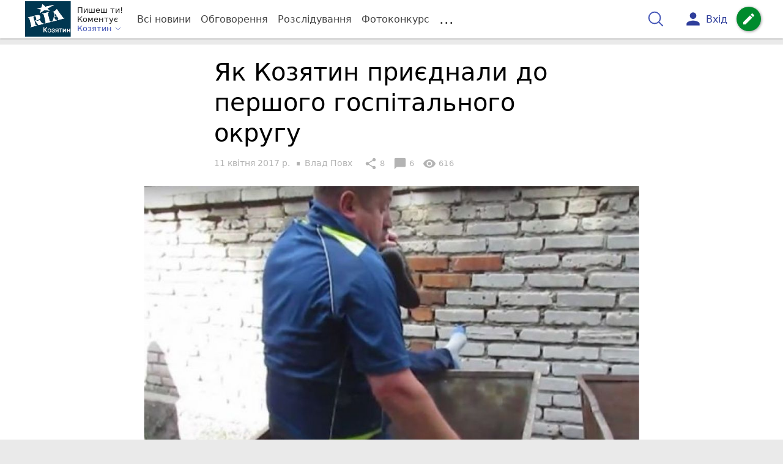

--- FILE ---
content_type: text/html; charset=UTF-8
request_url: https://koziatyn.info/Polityka/yak-kozyatin-priednali-do-pershogo-gospitalnogo-okrugu-10600797.html
body_size: 39799
content:
<!DOCTYPE html>
<html lang="uk">
<head>
    <meta charset=utf-8>
    <meta http-equiv=X-UA-Compatible content="IE=edge">
    <meta name=viewport content="width=device-width, initial-scale=1">
    <base href="//koziatyn.info/">

            <meta property="fb:pages" content="807015546063089" />
    
    
    
                            
                        
    
                
                                
    
<title>Як Козятин приєднали до першого госпітального округу - РІА Козятин</title>
<meta name="keywords" content="Петро Порошенко, Бізнес, Медицина, Мед реформа,  здоров&#039;я" >
<meta name="description" content="[11:04:2017] Як Козятин приєднали до першого госпітального округу  ✔Новини від koziatyn.info ✔ Тільки свіжі новини - слідкуйте разом з нами ✔ Коментарі ✔ Фото" >
<meta name="robots" content="max-image-preview:large">

    <meta property="og:title" content="Як Козятин приєднали до першого госпітального округу - РІА Козятин" id="graf_title"/>
    <meta property="og:description" content="Відбулося це на останній сесій міської ради, яка пройшла 7 квітня 2017 року. Відеорепортаж в публікації &quot;Про останню сесію Козятинської міської Ради&quot; Посилання на джерело: https://kazatin.com/Podii/pro-ostannyu-sesiyu-kozyatinskoyi-miskoyi-radi-10600328.html" id="graf_description"/>
    <meta property="og:image" content="https://koziatyn.info/img/cache/reference/news/0006/64/da1c50c566abe74fd2f6f8540a7dd2ae5d3033f8.jpeg" id="graf_image"/>


    <link rel="canonical" href="https://koziatyn.info/Polityka/yak-kozyatin-priednali-do-pershogo-gospitalnogo-okrugu-10600797.html"/>

    <meta property="og:url" content="https://koziatyn.info/Polityka/yak-kozyatin-priednali-do-pershogo-gospitalnogo-okrugu-10600797.html" />
    <meta property="og:type" content="article" />
    <meta property="og:image:alt" content="Як Козятин приєднали до першого госпітального округу" />

    
                        <meta property="article:author" content="https://www.facebook.com/riakazatin" />
            
            <meta property="article:publisher" content="https://www.facebook.com/riakazatin" />
    
            <meta property="fb:app_id" content="175582039843076" />
    
    <link rel="preload" as="image" href="https://koziatyn.info/img/cache/news_rtp_large/news/0006/64/da1c50c566abe74fd2f6f8540a7dd2ae5d3033f8.jpeg?hash=2017-04-11-16-18-26">
    <link rel="preload" as="image" href="https://koziatyn.info/img/cache/news_rtp_small/news/0006/64/da1c50c566abe74fd2f6f8540a7dd2ae5d3033f8.jpeg?hash=2017-04-11-16-18-26">



                <script>
            function loadScript(src, attr, attrValue) {
                const script = document.createElement('script');
                script.src = src;
                script.setAttribute(attr, attrValue);
                document.head.appendChild(script);
            }

            setTimeout(function() {
                loadScript("https://static.service-cmp.com/cmp/stub.js", "data-hash", 1435777560);
            }, 10000);
        </script>
    

                            <script id="gravitec_script" src="https://cdn.gravitec.net/storage/d55099d43abc5176ec64ad31d7641d3b/client.js" async></script>
            
    
            <script> !(function () { window.googletag = window.googletag || {}; window.vmpbjs = window.vmpbjs || {}; window.vpb = window.vpb || {}; vpb.cmd = vpb.cmd || []; vpb.st=Date.now();  vpb.fastLoad = true; googletag.cmd = googletag.cmd || []; vmpbjs.cmd = vmpbjs.cmd || []; var cmds = []; try{ cmds = googletag.cmd.slice(0); googletag.cmd.length = 0; }catch(e){} var ready = false; function exec(cb) { return cb.call(googletag); } var overriden = false; googletag.cmd.push(function () { overriden = true; googletag.cmd.unshift = function (cb) { if (ready) { return exec(cb); } cmds.unshift(cb); if (cb._startgpt) { ready = true; for (var k = 0; k < cmds.length; k++) { exec(cmds[k]); } } }; googletag.cmd.push = function (cb) { if (ready) { return exec(cb); } cmds.push(cb); }; }); if(!overriden){ googletag.cmd.push = function (cb) { cmds.push(cb); }; googletag.cmd.unshift = function (cb) { cmds.unshift(cb); if (cb._startgpt) { ready = true; if (googletag.apiReady) { cmds.forEach(function (cb) { googletag.cmd.push(cb); }); } else { googletag.cmd = cmds; } } }; } var dayMs = 36e5, cb = parseInt(Date.now() / dayMs), vpbSrc = '//player.bidmatic.io/prebidlink/' + cb + '/wrapper_hb_306660_17123.js', pbSrc = vpbSrc.replace('wrapper_hb', 'hb'), gptSrc = '//securepubads.g.doubleclick.net/tag/js/gpt.js', c = document.head || document.body || document.documentElement; function loadScript(src, cb) { var s = document.createElement('script'); s.src = src; s.defer=false; c.appendChild(s); s.onload = cb; s.onerror = function(){ var fn = function(){}; fn._startgpt = true; googletag.cmd.unshift(fn); }; return s; } loadScript(pbSrc); loadScript(gptSrc); loadScript(vpbSrc); })()
        </script>
    
<script>
    var gptadslots = [];
    var googletag = googletag || {cmd:[]};
</script>

    <script src="/bundles/twentyminutuamain/js/TwentyMinutUa/DocCookies.js?f40fd2a9"></script>

    
    
    <script>
    if(typeof(isReturningUser) == 'undefined') {
        var isReturningUser = false;
    }
    if(docCookies.hasItem('returning_user')) {
        isReturningUser = true;
    }

    googletag.cmd.push(function() {
        var mapping5 = googletag.sizeMapping()
            .addSize([992, 0], [[336, 280],[300, 400],[300, 400],[300, 250]])
            .addSize([320, 0], [[320, 50], [300, 400],[300, 250], [300, 50],[300, 100],[320, 100],[320, 180]])
            .addSize([0,0], [300, 250])
            .build();
                gptadslots.push(googletag.defineSlot('/45035109/kazatin.com/top_rectangle', [300, 250], 'div-gpt-ad-kazatin.com/top_rectangle')
            .defineSizeMapping(mapping5)
            .addService(googletag.pubads()));
                googletag.pubads().enableSingleRequest();
        googletag.pubads().setTargeting("ads", "show");

        if(isReturningUser) {
            googletag.pubads().setTargeting("user_type", "returning_user");
        } else {
            googletag.pubads().setTargeting("user_type", "new_user");
        }

        googletag.pubads().collapseEmptyDivs();
        googletag.enableServices();
    });
</script>
    <script type="text/plain" id="vpb-catfish-template">
<div class="vpb-catfish-container d-print-none" style="position:fixed;bottom:0px;right:0;left:0px;z-index:9998;background:rgba(255, 255, 255, 0.5)">
    <div class="vpb-ad" style="display: block;position: relative;margin:0px auto;">
        <span class="vpb-close-button" id="vpb-close-button"
              style="display: none;position: absolute;top:-15px;left:-2px;z-index:9999;cursor: pointer;">
            <img loading="lazy" src="[data-uri]"/>
        </span>
    </div>
</div>
</script>
    <script>
        function catfish(div) {
            var gt = window.googletag || {};
            gt.cmd = gt.cmd || [];
            gt.cmd.push(function () {
                var adContainer = document.getElementById(div);
                if(adContainer.getAttribute('data-cat')==='1') return;
                adContainer.setAttribute('data-cat',1);
                var template = document.getElementById('vpb-catfish-template').innerHTML
                adContainer.innerHTML = template;
                var catId =  'vpb-ad-wrapped-generated-' + (Math.random() + Date.now());
                adContainer.id =catId;
                var innerWrapper = adContainer.getElementsByClassName('vpb-ad')[0];
                var closeBtn = adContainer.getElementsByClassName('vpb-close-button')[0];
                var newAdDiv = document.createElement('div');
                newAdDiv.id = div;
                newAdDiv.setAttribute('data-hb-catfish',catId);
                innerWrapper.appendChild(newAdDiv);
                googletag.pubads().addEventListener('slotRenderEnded', function (event) {
                    var slot = event.slot;
                    var slotId = slot.getSlotElementId();
                    if (slotId != div) return;
                    if (event.isEmpty) {
                        closeBtn.style.display = 'none';
                        adContainer.style.display = 'none';
                        return;
                    }
                    adContainer.style.display = 'block';
                    innerWrapper.style.width = event.size[0] + 'px';
                    innerWrapper.style.height = event.size[1] + 'px';
                    closeBtn.style.display = 'inline-block';
                    closeBtn.addEventListener('click', function () {
                        adContainer.parentElement.removeChild(adContainer);
                    });
                });

                                gt.display(div);
            });
        }
    </script>
    <script type="text/javascript">
        var ua = navigator.userAgent.toLowerCase();

        if(typeof(isReturningUser) == 'undefined') {
            var isReturningUser = false;
        }
        if(docCookies.hasItem('returning_user')) {
            isReturningUser = true;
        }

        if(ua.indexOf('mobile')==-1 && ua.indexOf('iphone')==-1 && ua.indexOf('ipad')==-1  && ua.indexOf('android')==-1) { //desktop
            var gptadslots = [];
            var googletag = googletag || {cmd:[]};
            window.googletag = window.googletag || {cmd: []};
            googletag.cmd.push(function() {
                var mapping1 = googletag.sizeMapping()
                    .addSize([1440,0], [[1366,90],[1280,90],[970,90],[1440,180],[980,120],[1350,180],[1180,120]])
                    .addSize([1366,0], [[1366,90],[1280,90],[970,90],[980,120],[1350,180],[1180,120]])
                    .addSize([1280,0], [[1280,90],[970,90],[980,120],[728,90],[1180,120]])
                    .addSize([1000,0], [[970,90],[980,120],[728,90]])
                    .addSize([800,0], [728,90])
                    .addSize([0,0], [970, 90])
                    .build();
                                gptadslots.push(googletag.defineSlot('/45035109/kazatin.com/catfish', [970,90], 'div-gpt-ad-kazatin.com/catfish')
                    .defineSizeMapping(mapping1)
                    .addService(googletag.pubads()));
                                googletag.pubads().enableSingleRequest();

                                googletag.pubads().setTargeting("ads", "show");
                
                if(isReturningUser) {
                    googletag.pubads().setTargeting("user_type", "returning_user");
                } else {
                    googletag.pubads().setTargeting("user_type", "new_user");
                }

                googletag.pubads().collapseEmptyDivs();
                googletag.enableServices();
            });
        } else { //mobile
            var gptadslots = [];
            var googletag = googletag || {cmd:[]};
            window.googletag = window.googletag || {cmd: []};
            googletag.cmd.push(function() {
                var mapping2 = googletag.sizeMapping()
                    .addSize([320,0], [[300,165],[320,100],[300,100],[320,50],[300,50]])
                    .addSize([300,0], [[300,100],[300,50]])
                    .addSize([0,0], [320, 100])
                    .build();
                                gptadslots.push(googletag.defineSlot('/45035109/kazatin.com/catfish', [320,100], 'div-gpt-ad-kazatin.com/catfish')
                    .defineSizeMapping(mapping2)
                    .addService(googletag.pubads()));
                                googletag.pubads().enableSingleRequest();
                                googletag.pubads().setTargeting("ads", "show");
                
                if(isReturningUser) {
                    googletag.pubads().setTargeting("user_type", "returning_user");
                } else {
                    googletag.pubads().setTargeting("user_type", "new_user");
                }


                googletag.pubads().collapseEmptyDivs();
                googletag.enableServices();
            });
        }
    </script>


    
<script type="text/javascript">
    window.TwentyMinutUa = {};
    window.TwentyMinutUa.data = {};
    window.TwentyMinutUa.data.offline = {
        'resources': []
    };
    window.TwentyMinutUa.routes = {
        'pulls.pulls_at_main': 'https://koziatyn.info/pulls/pulls_at_main',
        'comment.share': '/comment/share',
        'comment.form': '/comment/form',
        'layout.header': '/layout/header?routeName=news.page',
        'layout.modal_menu': '/layout/modal_menu?routeName=news.page',
        'comment.user_info': '/comment/user_info',
        'subscriptions.subscribe': '/subscriptions/subscribe',
        'comment.attache': '/comment/attache',
        'ajax.search.list': '/ajax_search',
        'pdf.download': '/pdf/download',
        'get.news.views': '/news/get_views/__news_id__',
        'news_ajax.donate.collected': '/news_ajax/donate/collected'
    };
    window.TwentyMinutUa.data.SubscriberLife = {
        'wait_time_modifier': 1
    };
    window.TwentyMinutUa.data.is_mobile = 0;
    window.TwentyMinutUa.data.banners = {
        'ZONE_HEAD_1200x3000': [345],
        'ZONE_MOB_300x250_1': [363],
        'ZONE_ARTICLE_300x250': [334]
    };
</script>
    
<script type="text/javascript">
    (function(){
        var style_assets = '';
                style_assets = '/css/6b5d4bd.css?f40fd2a9';
        


        var js_assets = '';
                js_assets = '/js/cbd557c.js?f40fd2a9';
        

        style_assets = style_assets.split("?")[0];
        js_assets = js_assets.split("?")[0];

        window.TwentyMinutUa.data.offline_assets = [
            style_assets,
            js_assets
        ];
    })();
</script>


            
<script type='text/javascript' src="/js/ed8d0db.js?f40fd2a9"></script>

    

            
    <link rel="preload" href="/css/6b5d4bd.css?f40fd2a9"
          as="style">
    <link href="/css/6b5d4bd.css?f40fd2a9" rel="stylesheet" type="text/css">


<!--[if lt IE 9]>
<script src="/bundles/twentyminutuamain/js/html5shiv.min.js?f40fd2a9"></script>
<script src="/bundles/twentyminutuamain/js/respond.min.js?f40fd2a9"></script>
<![endif]-->

<link rel="apple-touch-icon" sizes="180x180" href="/favicons/kazatin.com/apple-touch-icon.png">
<link rel="icon" type="image/png" sizes="32x32" href="/favicons/kazatin.com/favicon-32x32.png">
<link rel="icon" type="image/png" sizes="16x16" href="/favicons/kazatin.com/favicon-16x16.png">
<link rel="manifest" href="/favicons/kazatin.com/site.webmanifest">
<link rel="mask-icon" href="/favicons/kazatin.com/safari-pinned-tab.svg" color="#5bbad5">
<link rel="shortcut icon" href="/favicons/kazatin.com/favicon.ico">
<meta name="apple-mobile-web-app-title" content="kazatin.com">
<meta name="application-name" content="kazatin.com">
<meta name="msapplication-TileColor" content="#da532c">
<meta name="theme-color" content="#ffffff">    

    
    <script>
        window.dataLayer = window.dataLayer = [];
        window.dataLayer.push({ 'author': 'Влад Повх', });
        window.dataLayer.push({ 'publish_date': '11/04/2017', });
    </script>

<script type="text/javascript">
        if (typeof ga !== 'function') {
        window.ga = function (set, name, value, value2){
            if(name == 'event'){
                window.dataLayer.push({value: value2});
                return;
            }

            window.dataLayer.push({name: value});
        }
    }
</script>













                        <!-- Google Tag Manager -->
        <script>(function(w,d,s,l,i){w[l]=w[l]||[];w[l].push({'gtm.start':
                    new Date().getTime(),event:'gtm.js'});var f=d.getElementsByTagName(s)[0],
                j=d.createElement(s),dl=l!='dataLayer'?'&l='+l:'';j.async=true;j.src=
                'https://www.googletagmanager.com/gtm.js?id='+i+dl;f.parentNode.insertBefore(j,f);
            })(window,document,'script','dataLayer','GTM-KFTJ4T7');</script>
        <!-- End Google Tag Manager -->
    


        

    <script src="https://accounts.google.com/gsi/client" async defer></script>

    
        <script
      src="https://js-de.sentry-cdn.com/76d8bd0670fc618fecbb62fcce067768.min.js"
      crossorigin="anonymous"
    ></script>

        <script>

        Sentry.onLoad(function() {
          Sentry.init({
              tracesSampleRate: 1.0,
              replaysSessionSampleRate: 0.1,
              replaysOnErrorSampleRate: 1.0,
            });
        });
      </script>

    

            </head>

<body class="template  ">


    <div id="g_id_onload"
         data-client_id="218226485810-uqk03eati6qp5glmb6e91f2u24152enh.apps.googleusercontent.com"
         data-callback="handleCredentialResponse"
         data-moment_callback="logMomentNotification">
    </div>
    <script>
        function handleCredentialResponse(response) {
            window.dataLayer.push({'authorization': 'form_click_google_one_tap'});
            var path = "/site_login/login/google_sign_in";
            $.ajax({
                url: path,
                xhrFields: { withCredentials: true },
                dataType: 'json',
                data: response
            }).done(function(data) {
                if(data.is_logined) {
                    window.dataLayer.push({'authorization': 'form_finish_google_one_tap'});
                    location.href = location.href;
                }
            });
        }

        function logMomentNotification(notification) {
            if (notification.isDisplayed()) {
                window.dataLayer.push({'authorization': 'form_view_google_one_tap'});
            }
        }
    </script>




        <!-- Google Tag Manager (noscript) -->
    <noscript><iframe src="https://www.googletagmanager.com/ns.html?id=GTM-KFTJ4T7"
                      height="0" width="0" style="display:none;visibility:hidden"></iframe></noscript>
    <!-- End Google Tag Manager (noscript) -->



<div id="wrapper">

            

<nav class="navbar navbar-main">
    <div class="container">
        
<div class="navbar-header">
    <div role="button" class="navbar-toggle collapsed" data-toggle="modal" data-target=".modal-menu">
        <span class="icon-bar"></span>
        <span class="icon-bar"></span>
        <span class="icon-bar"></span>
            </div>
    <a class="navbar-brand custom-logo"

                      href="/"
           >
        <img src="/favicons/kazatin.com/logo.svg" alt="RIA" decoding="sync" fetchpriority="high">
    </a>
    <div class="dropdown pull-left">
        <div class="dropdown-town">
            <p>Пишеш ти!</p>
        <p>Коментує</p>
        <div class="dropdown-toggle" data-toggle="dropdown" role="button" aria-haspopup="true"
         aria-expanded="false">Козятин <svg height="12" width="12" xmlns="http://www.w3.org/2000/svg" fill="none" viewBox="0 0 24 24" stroke-width="1.5" stroke="currentColor" class="fa">
                                <path stroke-linecap="round" stroke-linejoin="round" d="m19.5 8.25-7.5 7.5-7.5-7.5" />
                            </svg>
    </div>

    <ul class="dropdown-menu">

                                    <li><a href="/">Козятин</a></li>
                    
                                    <li><a href="//vn.20minut.ua/">Вінниця</a></li>
                                                <li><a href="//zt.20minut.ua/">Житомир</a></li>
                                                <li><a href="//te.20minut.ua/">Тернопіль</a></li>
                                                <li><a href="//vsim.ua/">Хмельницький</a></li>
                                        
    </ul>
</div>
    </div>
</div>

<ul class="nav navbar-nav navbar-right user_block">
    <li class="search" id="search-header">
        <div id="sb-search" class="sb-search">
            <form action="/search" class="js_ajax_search_container">
                <input class="sb-search-input" placeholder="Пошук..."
                       type="search" value="" name="query" id="search" autocomplete="off">
                <input class="sb-search-submit" type="submit" value="">
                <span class="sb-icon-search">
                    <svg xmlns="http://www.w3.org/2000/svg" fill="none" height="30" width="30" viewBox="0 0 24 24" stroke-width="1.5" stroke="currentColor">
                        <path stroke-linecap="round" stroke-linejoin="round" d="m21 21-5.197-5.197m0 0A7.5 7.5 0 1 0 5.196 5.196a7.5 7.5 0 0 0 10.607 10.607Z" />
                    </svg>
                </span>

                <div class="row news news-list">
                    <div class="col-md-12 col-sm-12 js_ajax_auto_complete">
                    </div>
                </div>
            </form>
        </div>
    </li>

            <li class="user hidden-xs">
            <a href="#" class="showLoginPopup">
                <i class="material-icons">person</i>
                        <span class="hidden-xs hidden-sm">
                            Вхід                        </span>
            </a>
        </li>
    
    <li class="btn-add">
        <a href="/pre_add_my_news" class="btn btn-success" data-toggle="tooltip" data-placement="bottom" title="Написати новину">
            <i class="material-icons">create</i>
        </a>
    </li>
</ul>

        <!-- Collect the nav links, forms, and other content for toggling -->
        <div class="collapse navbar-collapse nav-scroller" id="menu">

            
<ul class="nav navbar-nav">
    <li class="visible-xs">
        <a class="navbar-brand custom-logo"  href="/" >
            <img width="53" height="56" src="/favicons/kazatin.com/logo.svg" alt="RIA" decoding="sync" fetchpriority="high">
        </a>
        <div class="dropdown">
            <div class="dropdown-town">
                                    <p>Пишеш ти! Коментує</p>
                                <div role="button" class="dropdown-toggle js_mobile_city_menu">
                    Козятин <svg height="12" width="12" xmlns="http://www.w3.org/2000/svg" fill="none" viewBox="0 0 24 24" stroke-width="1.5" stroke="currentColor" class="fa">
                                <path stroke-linecap="round" stroke-linejoin="round" d="m19.5 8.25-7.5 7.5-7.5-7.5" />
                            </svg>
                </div>
            </div>
        </div>
    </li>


    <li class="">
        <a  href="/allnews" >
            Всі новини
        </a>
    </li>

    <li class="">
        <a  href="/mostcomment" >
            Обговорення
        </a>
    </li>

            <li class="">

                            <a href="/analitika-i-publicistika">
                    Розслідування
                </a>
            
        </li>
    
                
        <li class="">
                    <a href="/completed_competitions">Фотоконкурс</a>
            </li>

    <li class="dropdown dropdown-category">
        <a href="#" class="dropdown-toggle" data-toggle="dropdown" role="button">...</a>
        <div class="dropdown-menu">
            <div class="container">
                <div class="row">
                    <div class="col-lg-9 col-lg-offset-2">
                        <ul class="list-inline">
                            <li>
                                <a href="/Podii">
                                    Події
                                </a>
                            </li>
                            <li>
                                <a href="/Groshi">
                                    Гроші
                                </a>
                            </li>
                            <li>
                                <a href="/DTP">
                                    Дороги і транспорт
                                </a>
                            </li>
                            <li>
                                <a href="/Osvita">
                                    Освіта
                                </a>
                            </li>

                                                            <li>
                                    <a href="/IT-novyny">
                                        Iт-новини
                                    </a>
                                </li>
                            
                            <li>
                                <a href="/Kryminal">
                                    Кримінал
                                </a>
                            </li>
                            <li>
                                <a href="/Polityka">
                                    Політика
                                </a>
                            </li>
                            <li>
                                <a href="/Pres-sluzhby">
                                    Пресслужби
                                </a>
                            </li>
                            <li>
                                <a href="/Foto-dnya">
                                    Фото дня
                                </a>
                            </li>
                            <li>
                                <a href="/infographics">
                                    Інфографіка
                                </a>
                            </li>

                                                            <li>
                                    <a href="/vitaiemo">
                                        Вітаємо
                                    </a>
                                </li>
                                <li>
                                    <a href="/pamiataiemo">
                                        Пам'ятаємо
                                    </a>
                                </li>
                                                    </ul>
                        <ul class="list-inline">
                            <li>
                                <a href="/Sport">
                                    Спорт
                                </a>
                            </li>
                            <li>
                                <a href="/Zdorovya">
                                    Здоров’я
                                </a>
                            </li>
                            <li>
                                <a href="/Podorozhi">
                                    Подорожі
                                </a>
                            </li>
                            <li>
                                <a href="/Kult-podii">
                                    Культурний відпочинок
                                </a>
                            </li>
                            <li>
                                <a href="/Vin-i-Vona">
                                    Він і вона
                                </a>
                            </li>
                            <li>
                                <a href="/Nashe-mynule">
                                    Наше минуле
                                </a>
                            </li>
                            <li>
                                <a href="/novini-kompanij">
                                    Новини компаній
                                </a>
                            </li>
                            <li>
                                <a href="/Reviews">
                                    Огляди
                                </a>
                            </li>
                            <li>
                                <a href="/Pogoda">
                                    Погода
                                </a>
                            </li>

                            
                            
                        </ul>
                        <ul class="list-inline">
                            <li>
                                <a href="/Vid-Chytachiv">
                                    Від читачів
                                </a>
                            </li>
                            <li>
                                <a href="/blogs">
                                    Блоги
                                </a>
                            </li>
                        </ul>
                    </div>
                </div>
            </div>
        </div>
    </li>
</ul>




        </div><!-- /.navbar-collapse -->
    </div><!-- /.container -->
</nav>
    
        
            
                    <div class="container-fluid">
                            </div>
            


    
    <noscript>
        <img loading="lazy" src="/news/views/10600797?csrfToken=9224" width="1" height="1" style="visibility: hidden;" alt="img"/>
    </noscript>

    <script type="text/javascript">
        var oImg=document.createElement("img");
        oImg.setAttribute('src', "\/news\/views\/10600797?csrfToken=9224");
    </script>



    <div id="news_page_layout" data-news="10600797"
         data-image="https://koziatyn.info/img/cache/news_new_m/news/0006/64/da1c50c566abe74fd2f6f8540a7dd2ae5d3033f8.jpeg?hash=2017-04-11-16-18-26"
         data-emotion=""></div>

    <div id="news__page"></div>


    
<script class="schema_org" type="application/ld+json">
    {"@context":"https:\/\/schema.org\/","@type":"NewsArticle","mainEntityOfPage":{"@type":"WebPage","@id":"https:\/\/koziatyn.info\/Polityka\/yak-kozyatin-priednali-do-pershogo-gospitalnogo-okrugu-10600797.html"},"headline":"\u042f\u043a \u041a\u043e\u0437\u044f\u0442\u0438\u043d \u043f\u0440\u0438\u0454\u0434\u043d\u0430\u043b\u0438 \u0434\u043e \u043f\u0435\u0440\u0448\u043e\u0433\u043e \u0433\u043e\u0441\u043f\u0456\u0442\u0430\u043b\u044c\u043d\u043e\u0433\u043e \u043e\u043a\u0440\u0443\u0433\u0443","description":"[11:04:2017] \u042f\u043a \u041a\u043e\u0437\u044f\u0442\u0438\u043d \u043f\u0440\u0438\u0454\u0434\u043d\u0430\u043b\u0438 \u0434\u043e \u043f\u0435\u0440\u0448\u043e\u0433\u043e \u0433\u043e\u0441\u043f\u0456\u0442\u0430\u043b\u044c\u043d\u043e\u0433\u043e \u043e\u043a\u0440\u0443\u0433\u0443","keywords":"\u041f\u0435\u0442\u0440\u043e \u041f\u043e\u0440\u043e\u0448\u0435\u043d\u043a\u043e, \u0411\u0456\u0437\u043d\u0435\u0441, \u041c\u0435\u0434\u0438\u0446\u0438\u043d\u0430, \u041c\u0435\u0434 \u0440\u0435\u0444\u043e\u0440\u043c\u0430,  \u0437\u0434\u043e\u0440\u043e\u0432'\u044f","articleBody":"\u0429\u043e \u0432\u0456\u0434\u0431\u0443\u043b\u043e\u0441\u044c \u043d\u0430 \u0441\u0435\u0441\u0456\u0457 \n\u041e\u043f\u043e\u0437\u0456\u0446\u0456\u0439\u043d\u0430 \u043e\u0441\u043e\u0431\u0430 \u0432\u0456\u0434 \u0411\u042e\u0422\u0443 \u0432 \u043e\u0431\u043b\u0430\u0441\u0442\u0456 \u041b\u044e\u0434\u043c\u0438\u043b\u0430 \u0429\u0435\u0440\u0431\u0430\u043a\u0456\u0432\u0441\u044c\u043a\u0430 \u043f\u0440\u0438\u0431\u0443\u043b\u0430 \u043d\u0430 \u0441\u0435\u0441\u0456\u044e \u043c\u0456\u0441\u044c\u043a\u043e\u0457 \u0440\u0430\u0434\u0438. \u0407\u0457 \u043f\u043e\u0441\u0430\u0434\u0438\u043b\u0438 \u0432 \u043f\u0440\u0435\u0437\u0438\u0434\u0456\u0443\u043c. \u0406 \u0432\u043e\u043d\u0430 \u0441\u0445\u0438\u043b\u044f\u043b\u0430 \u0434\u0435\u043f\u0443\u0442\u0430\u0442\u0456\u0432 \u043f\u0440\u043e\u0433\u043e\u043b\u043e\u0441\u0443\u0432\u0430\u0442\u0438 \u201c\u0437\u0430\u201c \u0432\u0445\u043e\u0434\u0436\u0435\u043d\u043d\u044f \u041a\u043e\u0437\u044f\u0442\u0438\u043d\u0430 \u0434\u043e \u043f\u0435\u0440\u0448\u043e\u0433\u043e \u0433\u043e\u0441\u043f\u0456\u0442\u0430\u043b\u044c\u043d\u043e\u0433\u043e \u043e\u043a\u0440\u0443\u0433\u0443 \u0456 \u043f\u0440\u0438 \u0446\u044c\u043e\u043c\u0443 \u0432\u0456\u0434\u0432\u0435\u0440\u0442\u043e \u0431\u0440\u0435\u0445\u0430\u043b\u0430 \u043f\u0440\u043e \u0440\u0435\u0444\u043e\u0440\u043c\u0438 \u043c\u0435\u0434\u0438\u0446\u0438\u043d\u0438 \u0443 \u0412\u0456\u043d\u043d\u0438\u0446\u0456. \u0425\u043e\u0447\u0430 \u0437\u0456\u0437\u043d\u0430\u043b\u0430\u0441\u044c, \u0449\u043e \u0435\u043a\u0441\u043f\u0435\u0440\u0438\u043c\u0435\u043d\u0442 \u0440\u0435\u0444\u043e\u0440\u043c \u043e\u0431\u043b\u0430\u0441\u0442\u0456 \u0437\u0430\u0432\u0430\u043b\u0435\u043d\u0438\u0439 \u043d\u0430 \u043d\u0443\u043b\u044c \u0456 \u043d\u0435 \u043f\u0456\u0434\u0439\u043e\u043c\u043d\u0438\u0439. \u0412\u043e\u043d\u0430 \u0448\u0430\u043d\u0442\u0430\u0436\u0443\u0432\u0430\u043b\u0430 \u0434\u0435\u043f\u0443\u0442\u0430\u0442\u0456\u0432 \u0432\u0456\u0434\u043f\u043e\u0432\u0456\u0434\u0430\u043b\u044c\u043d\u0456\u0441\u0442\u044e \u043f\u0435\u0440\u0435\u0434 \u0432\u0438\u0431\u043e\u0440\u0446\u044f\u043c\u0438, \u044f\u043a\u0449\u043e \u043d\u0435 \u043f\u0440\u043e\u0433\u043e\u043b\u043e\u0441\u0443\u044e\u0442\u044c. \u0422\u0430\u043a\u0430 \u043d\u0435\u0449\u0438\u0440\u0456\u0441\u0442\u044c \u0442\u0430 \u0443\u0437\u0443\u0440\u043f\u0430\u0442\u043e\u0440\u0441\u044c\u043a\u0435 \u0432\u0456\u0434\u043d\u043e\u0448\u0435\u043d\u043d\u044f \u0434\u043e \u043b\u044e\u0434\u0435\u0439 \u041a\u043e\u0437\u044f\u0442\u0438\u043d\u0430! \u0413\u043e\u0441\u0442\u044f \u0437 \u043e\u0431\u043b\u0430\u0441\u0442\u0456 \u043d\u0456\u0431\u0438 \u044f\u043a \u043f\u0456\u0434\u043f\u0438\u0441\u0430\u043b\u0430 \u0432\u0438\u0440\u043e\u043a: \u0441\u043c\u0435\u0440\u0442\u044c \u0442\u0438\u043c, \u0449\u043e \u0449\u0435 \u0436\u0438\u0432\u0438\u0439. \u0411\u0443\u043b\u0438 \u043f\u0440\u0438\u0441\u0443\u0442\u043d\u0456 \u0442\u0430\u043a\u043e\u0436 \u0433\u043e\u043b\u043e\u0432\u0430 \u0440\u0430\u0439\u0440\u0430\u0434\u0438 \u0412\u0456\u043a\u0442\u043e\u0440 \u0421\u043b\u043e\u0431\u043e\u0434\u044f\u043d\u044e\u043a \u0442\u0430 \u0437\u0430\u0441\u0442\u0443\u043f\u043d\u0438\u043a \u0433\u043e\u043b\u043e\u0432\u0438 \u0420\u0414\u0410 \u0421\u0435\u0440\u0433\u0456\u0439 \u041f\u0440\u043e\u0445\u043e\u0440\u043e\u0432. \u0412\u0456\u043d \u0442\u0430\u043a\u043e\u0436 \u00a0\u0437\u0432\u0435\u0440\u043d\u0443\u043b\u0438\u0441\u044f \u0434\u043e \u0434\u0435\u043f\u0443\u0442\u0430\u0442\u0456\u0432 \u0437 \u0437\u0430\u043a\u043b\u0438\u043a\u043e\u043c \u043f\u0456\u0434\u0442\u0440\u0438\u043c\u0430\u0442\u0438 \u201c\u0432\u0445\u043e\u0434\u0436\u0435\u043d\u043d\u044f\u201d.\n\u042f\u043a \u0440\u0435\u0437\u0443\u043b\u044c\u0442\u0430\u0442 \u043f\u0440\u043e\u0433\u043e\u043b\u043e\u0441\u0443\u0432\u0430\u043b\u0438 \u201c\u0437\u0430\u201d 22 \u0434\u0435\u043f\u0443\u0442\u0430\u0442\u0438. \u0423\u0442\u0440\u0438\u043c\u0430\u043b\u0438\u0441\u044c: \u0448\u0435\u0441\u0442\u0435\u0440\u043e - \u042f\u043a\u0438\u043c\u043e\u0432\u0430, \u0421\u0438\u043d\u044e\u0448\u043a\u043e, \u0422\u0440\u0435\u043c\u0431\u0430, \u041b\u0435\u0441\u044f \u041a\u0440\u0430\u0432\u0447\u0443\u043a, \u0420\u0430\u0434\u043e\u0433\u043e\u0449\u0438\u043d\u0430, \u0421\u0438\u0447. \n\u0411\u0443\u043b\u0438 \u043f\u0440\u043e\u0442\u0438 \u043f\u2019\u044f\u0442\u044c \u0434\u0435\u043f\u0443\u0442\u0430\u0442\u0456\u0432: \u0411\u0443\u0440\u0430\u0432\u0441\u044c\u043a\u0438\u0439, \u0420\u0430\u0434\u0456\u043d\u0430, \u0413\u0432\u0435\u043b\u0435\u0441\u0456\u0430\u043d\u0456, \u0424\u0443\u0440\u043c\u0430\u043d\u0435\u0446\u044c, \u041f\u0430\u043d\u0447\u0443\u043a.\n\u0412 \u0447\u043e\u043c\u0443 \u0437\u0430\u043a\u043b\u0430\u0434\u0435\u043d\u0430 \u0442\u0440\u0430\u0433\u0435\u0434\u0456\u044f \u043f\u0440\u0438\u0439\u043d\u044f\u0442\u043e\u0433\u043e \u0440\u0456\u0448\u0435\u043d\u043d\u044f\n\u041d\u0430\u0439\u043f\u0435\u0440\u0448\u0435, \u0433\u043e\u043b\u043e\u0432\u0430 \u043e\u0431\u043b\u0430\u0441\u043d\u043e\u0457 \u0434\u0435\u0440\u0436\u0430\u0434\u043c\u0456\u043d\u0456\u0441\u0442\u0440\u0430\u0446\u0456\u0457 \u043f\u043e \u0442\u0438\u043f\u0443 \u0433\u0443\u0431\u0435\u0440\u043d\u0430\u0442\u043e\u0440\u0430 \u0440\u043e\u0437\u0440\u043e\u0431\u0438\u0432 \u043f\u043b\u0430\u043d \u0441\u0442\u0432\u043e\u0440\u0435\u043d\u043d\u044f \u0433\u043e\u0441\u043f\u0456\u0442\u0430\u043b\u044c\u043d\u0438\u0445 \u043e\u043a\u0440\u0443\u0433\u0456\u0432. \u0421\u0445\u0432\u0430\u043b\u0438\u0432 \u0439\u043e\u0433\u043e \u043e\u0431\u043b\u0430\u0441\u043d\u043e\u044e \u0440\u0430\u0434\u043e\u044e. \u0406 \u0437\u0430\u0442\u0432\u0435\u0440\u0434\u0438\u0432 \u041a\u0430\u0431\u043c\u0456\u043d\u043e\u043c.\n\u0411\u0456\u043b\u044c\u0448\u0456\u0441\u0442\u044c \u0434\u0435\u043f\u0443\u0442\u0430\u0442\u0456\u0432 \u041a\u043e\u0437\u044f\u0442\u0438\u043d\u0441\u044c\u043a\u043e\u0457 \u043c\u0456\u0441\u044c\u043a\u043e\u0457 \u0420\u0430\u0434\u0438 \u043f\u0440\u043e\u0433\u043e\u043b\u043e\u0441\u0443\u0432\u0430\u043b\u0438, \u044f\u043a \u043a\u043b\u043e\u0443\u043d\u0438, \u0432 \u0446\u0438\u0440\u043a\u0443. \u0413\u043e\u043b\u043e\u0441\u0443\u044e\u0447\u0456 \u043f\u0456\u0434\u043f\u0438\u0441\u0430\u043b\u0438\u0441\u044c \u043f\u0456\u0434 \u0442\u0438\u043c, \u0447\u043e\u0433\u043e \u043d\u0435 \u043f\u043b\u0430\u043d\u0443\u0432\u0430\u043b\u0438. \u0414\u0456\u044f\u043b\u0438 \u043d\u0435 \u0432 \u0456\u043d\u0442\u0435\u0440\u0435\u0441\u0430\u0445 \u0433\u0440\u043e\u043c\u0430\u0434\u0438 \u041a\u043e\u0437\u044f\u0442\u0438\u043d\u0449\u0438\u043d\u0438, \u0430, \u044f\u043a \u0431\u043e\u044f\u0433\u0443\u0437\u0438, \u0449\u043e\u0431 \u0443\u0433\u043e\u0434\u0438\u0442\u0438 \u041f\u0440\u0435\u0437\u0438\u0434\u0435\u043d\u0442\u0443 \u0423\u043a\u0440\u0430\u0457\u043d\u0438, \u0433\u043e\u043b\u043e\u0432\u0456 \u043e\u0431\u043b\u0434\u0435\u0440\u0436\u0430\u0434\u043c\u0456\u043d\u0456\u0441\u0442\u0440\u0430\u0446\u0456\u0457, \u0433\u043e\u043b\u043e\u0432\u0430\u043c \u0440\u0430\u0439\u043e\u043d\u0443 \u0442\u0430 \u043c\u0456\u0441\u0442\u0430. \u0429\u043e\u0431, \u043d\u0435 \u0434\u043e\u0432\u0435\u0434\u0438, \u0413\u043e\u0441\u043f\u043e\u0434\u044c, \u043d\u0435 \u043e\u0431\u0442\u044f\u0436\u0438\u0442\u0438 \u0441\u0442\u043e\u0441\u0443\u043d\u043a\u0438. \n\u0413\u0440\u043e\u043c\u0430\u0434\u0430 \u0456 \u0449\u0435 \u043d\u0435 \u043d\u0430\u0440\u043e\u0434\u0436\u0435\u043d\u0456, \u043f\u0435\u0440\u0435\u0441\u0435\u043b\u0435\u043d\u0446\u0456 \u0457\u0445 \u043d\u0435 \u0431\u0435\u043d\u0442\u0435\u0436\u0430\u0442\u044c. \u0420\u043e\u0437\u0431\u0443\u0434\u043e\u0432\u0438 \u043c\u0456\u0441\u0442\u0430 \u0457\u0445 \u043d\u0435 \u0446\u0456\u043a\u0430\u0432\u043b\u044f\u0442\u044c. \u0421\u0435\u0441\u0456\u044f \u043f\u0440\u0438\u0439\u043d\u044f\u043b\u0430 \u0440\u0456\u0448\u0435\u043d\u043d\u044f \u043f\u0440\u043e \u0432\u0445\u043e\u0434\u0436\u0435\u043d\u043d\u044f \u0434\u043e \u043f\u0435\u0440\u0448\u043e\u0433\u043e \u0412\u0456\u043d\u043d\u0438\u0446\u044c\u043a\u043e\u0433\u043e \u0433\u043e\u0441\u043f\u0456\u0442\u0430\u043b\u044c\u043d\u043e\u0433\u043e \u043e\u043a\u0440\u0443\u0433\u0443. \u0410\u043b\u0435, \u044f \u043d\u0430\u0434\u0456\u044e\u0441\u044c, \u0449\u043e \u0432\u043e\u043d\u0438 \u0437\u0430 \u0446\u0435 \u0432\u0438\u0433\u0440\u0435\u0431\u0430\u0442\u0438\u043c\u0443\u0442\u044c \u043f\u043e \u043f\u043e\u0432\u043d\u0456\u0439. \u0414\u0435 \u0442\u0443\u0442 \u0434\u043e\u0431\u0440\u043e\u0432\u0456\u043b\u044c\u043d\u0456\u0441\u0442\u044c? \u041d\u0435 \u0431\u0430\u0447\u0438\u043c\u043e. \u0407\u0457 \u043d\u0435\u043c\u0430\u0454.\n\u0417\u0430\u043b\u0438\u0448\u0430\u0454\u0442\u044c\u0441\u044f \u0432\u0456\u0434\u043a\u0440\u0438\u0442\u0438\u043c \u043f\u0438\u0442\u0430\u043d\u043d\u044f, \u044f\u043a \u0437\u0430\u0443\u0432\u0430\u0436\u0438\u0432 \u043e\u0434\u0438\u043d \u0456\u0437 \u0434\u0435\u043f\u0443\u0442\u0430\u0442\u0456\u0432: \u201c\u0426\u0435 \u0447\u0438\u0441\u0442\u043e \u043c\u0430\u043b\u0430\u043d\u0441\u044c\u043a\u0438\u0439 \u0440\u0430\u0437\u0432\u043e\u0434 \u0431\u0435\u0437 \u0433\u0440\u043e\u0448\u043e\u0432\u043e\u0433\u043e \u0437\u0430\u0431\u0435\u0437\u043f\u0435\u0447\u0435\u043d\u043d\u044f?\u201d\n\u0421\u0443\u0442\u044c \u0440\u0435\u0444\u043e\u0440\u043c\u0438 \u2014 \u0446\u0435 \u043f\u0435\u0440\u0435\u0434\u0430\u0447\u0430 \u0440\u0435\u0441\u0443\u0440\u0441\u0456\u0432 \u0437 \u0446\u0435\u043d\u0442\u0440\u0443 \u0432 \u043e\u0431\u043b\u0430\u0441\u0442\u0456 \u0434\u043e \u0446\u0435\u043d\u0442\u0440\u0443 \u0432 \u0440\u0430\u0439\u043e\u043d\u0456. \u0425\u0430\u0439 \u0445\u0442\u043e \u0431 \u0449\u043e \u043d\u0435 \u0437\u0432\u0456\u0437\u0434\u0456\u0432, \u0430 \u0441\u0443\u0442\u044c \u0440\u0435\u0444\u043e\u0440\u043c \u2014 \u0445\u0442\u043e \u043f\u0440\u0430\u0432\u0438\u0442\u0438\u043c\u0435 \u0433\u0440\u043e\u0448\u0438\u043c\u0430. \u0417\u0430 \u0442\u0430\u043a\u043e\u0433\u043e \u0433\u043e\u043b\u043e\u0441\u0443\u0432\u0430\u043d\u043d\u044f, \u041a\u043e\u0437\u044f\u0442\u0438\u043d \u0433\u0440\u043e\u0448\u0456 \u043d\u0435 \u043f\u043e\u0431\u0430\u0447\u0438\u0442\u044c. \u0425\u0456\u0431\u0430 \u0437 \u043b\u043e\u0436\u043a\u043e\u044e, \u0441\u043e\u0448\u043a\u043e\u044e, \u043f\u0430\u043b\u0438\u0447\u043a\u043e\u044e \u0432 \u0447\u0435\u0440\u0437\u0456 \u0442\u0430 \u0431\u0430\u043d\u043e\u0447\u043a\u043e\u044e \u0434\u043b\u044f \u0430\u043d\u0430\u043b\u0456\u0437\u0456\u0432. \u041c\u043e\u0436\u043b\u0438\u0432\u043e, \u0439 \u0449\u043e\u0441\u044c \u043f\u0435\u0440\u0435\u043f\u0430\u0434\u0435. \u0417\u0430 \u0437\u0430\u043b\u0438\u0448\u043a\u043e\u0432\u0438\u043c \u043f\u0440\u0438\u043d\u0446\u0438\u043f\u043e\u043c. \n\u0406 \u0441\u0430\u043c\u0435 \u0434\u0438\u0432\u043d\u0435 \u0442\u0435, \u0449\u043e \u0433\u0440\u043e\u043c\u0430\u0434\u0430 \u043d\u0435 \u0432\u043f\u043e\u0432\u043d\u043e\u0432\u0430\u0436\u0443\u0432\u0430\u043b\u0430 \u043c\u0456\u0441\u044c\u043a\u0443 \u0440\u0430\u0434\u0443 \u0456 \u043d\u0435 \u043f\u0435\u0440\u0435\u0434\u0430\u0432\u0430\u043b\u0430 \u043f\u0440\u0430\u0432\u043e \u0432\u043b\u0430\u0441\u043d\u043e\u0441\u0442\u0456 \u0442\u0430 \u043f\u0440\u0430\u0432\u043e \u0440\u043e\u0437\u043f\u043e\u0440\u044f\u0434\u0436\u0430\u0442\u0438\u0441\u044c \u043a\u043e\u043c\u0443\u043d\u0430\u043b\u044c\u043d\u0438\u043c \u043c\u0430\u0439\u043d\u043e\u043c. \u0427\u043e\u043c\u0443 \u0446\u0435 \u043c\u0430\u0439\u043d\u043e \u0442\u0430 \u0444\u0456\u043d\u0430\u043d\u0441\u0438 \u0434\u0435\u0440\u0435\u0431\u0430\u043d\u0438\u0442\u044c \u0433\u043e\u043b\u043e\u0432\u0430 \u0440\u0430\u0439\u0440\u0430\u0434\u0438 \u0442\u0430 \u043c\u0456\u0441\u044c\u043a\u0438\u0439 \u0433\u043e\u043b\u043e\u0432\u0430, \u043d\u0435 \u0437\u0440\u043e\u0437\u0443\u043c\u0456\u043b\u043e? \u041d\u0430\u0439\u043c\u0435\u043d\u0448\u0430 \u044e\u0440\u0438\u0434\u0438\u0447\u043d\u0430 \u043e\u0441\u0432\u0456\u0442\u0430 \u0433\u0430\u0440\u0430\u043d\u0442\u0443\u0454 \u043c\u043e\u0436\u043b\u0438\u0432\u0456\u0441\u0442\u044c \u043f\u0440\u0438\u0439\u043d\u044f\u0442\u0438 \u0456\u043d\u0448\u0435 \u0440\u0456\u0448\u0435\u043d\u043d\u044f \u0447\u0435\u0440\u0435\u0437 \u0441\u0443\u0434. \u0410\u043b\u0435 \u0446\u0435 \u0434\u043e\u0433\u0430\u043d\u044f\u0442\u0438 \u043f\u043e\u0442\u044f\u0433 \u0437 \u0443\u0441\u0456\u043c\u0430 \u0440\u0438\u0437\u0438\u043a\u0430\u043c\u0438 \u043f\u043e\u0441\u0430\u0434\u043a\u0438 \u043d\u0430 \u0445\u043e\u0434\u0443. \u041e\u0442\u0430\u043a\u0430 \u0440\u0435\u0430\u043b\u044c\u043d\u0456\u0441\u0442\u044c \u0434\u043b\u044f \u043b\u044e\u0434\u0435\u0439 \u2014 \u0444\u0430\u0442\u0430\u043b\u044c\u043d\u0430.\n\u0406\u043d\u0448\u0438\u0439 \u043f\u0443\u043d\u043a\u0442 \u0434\u043e\u0432\u0456\u0440\u0438: \u0447\u043e\u043c\u0443 \u0432\u043b\u0430\u0434\u0456 \u0440\u0430\u0439\u043e\u043d\u0443 \u0437 \u0434\u0435\u043f\u0443\u0442\u0430\u0442\u0430\u043c\u0438 \u043c\u0456\u0441\u0442\u0430 \u041a\u043e\u0437\u044f\u0442\u0438\u043d\u0430 \u043d\u0435 \u0432\u0434\u0430\u043b\u043e\u0441\u044c \u0441\u0442\u0432\u043e\u0440\u0438\u0442\u0438 \u0433\u043e\u0441\u043f\u0456\u0442\u0430\u043b\u044c\u043d\u0438\u0439 \u043e\u043a\u0440\u0443\u0433 \u0437 \u0446\u0435\u043d\u0442\u0440\u043e\u043c \u0432 \u043c\u0456\u0441\u0442\u0456 \u041a\u043e\u0437\u044f\u0442\u0438\u043d. \u041c\u0430\u0442\u0435\u0440\u0456\u0430\u043b\u044c\u043d\u043e-\u0442\u0435\u0445\u043d\u0456\u0447\u043d\u0435 \u0437\u0430\u0431\u0435\u0437\u043f\u0435\u0447\u0435\u043d\u043d\u044f \u043a\u043e\u043c\u0443\u043d\u0430\u043b\u044c\u043d\u0438\u043c \u043c\u0430\u0439\u043d\u043e\u043c \u0431\u0443\u0434\u0456\u0432\u0435\u043b\u044c \u043b\u0456\u043a\u0430\u0440\u043d\u0456 \u2014 \u043e\u0434\u043d\u0435 \u0456\u0437 \u043a\u0440\u0430\u0449\u0438\u0445 \u0432 \u0423\u043a\u0440\u0430\u0457\u043d\u0456. \u041d\u0430\u044f\u0432\u043d\u0456 \u043b\u0456\u043a\u0430\u0440\u0456 \u0432\u0438\u0441\u043e\u043a\u043e\u0457 \u043a\u0432\u0430\u043b\u0456\u0444\u0456\u043a\u0430\u0446\u0456\u0457. \u0414\u043e\u0457\u0437\u0434 \u0434\u043e \u041a\u043e\u0437\u044f\u0442\u0438\u043d\u0430 \u2014 \u0449\u043e \u0437\u0430\u043b\u0456\u0437\u043d\u0438\u0447\u043d\u0438\u043c, \u0449\u043e \u0430\u0432\u0442\u043e\u043c\u043e\u0431\u0456\u043b\u044c\u043d\u0438\u043c \u0442\u0440\u0430\u043d\u0441\u043f\u043e\u0440\u0442\u043e\u043c \u2014 \u0442\u0430\u043a\u043e\u0436 \u043d\u0430 \u0432\u0438\u0441\u043e\u0442\u0456.\n\u0422\u0430 \u043f\u043e \u0456\u043d\u0448\u043e\u043c\u0443 \u0431\u0443\u0442\u0438 \u043d\u0435 \u043c\u043e\u0433\u043b\u043e. \u0417\u0433\u0430\u0434\u0430\u0439\u0442\u0435, \u044f\u043a \u0440\u043e\u0437\u0433\u0440\u043e\u043c\u0438\u043b\u0438 \u0441\u0430\u043c\u043e\u043e\u0431\u043e\u0440\u043e\u043d\u0443 \u041a\u043e\u0437\u044f\u0442\u0438\u043d\u0430. \u0414\u0435 \u041e\u0440\u043a\u0443\u0448\u0430? \u0410 \u0434\u0435 \u0445\u043b\u043e\u043f\u0446\u0456? \u0421\u043b\u043e\u0431\u043e\u0434\u0435\u043d\u044e\u043a \u0430\u0432\u0442\u043e\u0440\u0438\u0442\u0435\u0442 \u041a\u043e\u0437\u044f\u0442\u0438\u043d\u0430 \u0434\u043b\u044f \u043e\u043f\u0443\u0449\u0435\u043d\u0438\u0445 \u0432 \u0441\u043c\u0456\u0442\u0442\u0454\u0432\u0438\u0439 \u0431\u0430\u043a \u043d\u0435 \u0442\u0435 \u0449\u043e \u0432 \u0423\u043a\u0440\u0430\u0457\u043d\u0456, \u0430 \u0439 \u0443 \u0441\u0432\u0456\u0442\u0456. \u0406, \u0441\u0430\u043c\u0435 \u0433\u043e\u043b\u043e\u0432\u043d\u0435, \u0432\u0435\u0442\u0435\u0440\u0430\u0438 \u0410\u0422\u041e \u043f\u0456\u0434\u0442\u0432\u0435\u0440\u0434\u0438\u043b\u0438, \u0445\u0442\u043e \u0442\u0430\u043a\u0438\u0439 \u0433\u043e\u043b\u043e\u0432\u0430 \u0440\u0430\u0439\u043e\u043d\u0443. \u041d\u0443 \u0456 \u043d\u0430\u0448 \u043d\u0430\u0440\u043e\u0434\u043d\u0438\u0439 \u0431\u044e\u0442\u0456\u0432\u0441\u044c\u043a\u0438\u0439 \u043e\u043f\u043e\u0437\u0438\u0446\u0456\u0439\u043d\u0438\u0439 \u0434\u043e \u043d\u0430\u0440\u043e\u0434\u0443 \u0423\u043a\u0440\u0430\u0457\u043d\u0438 \u043c\u0435\u0440. \u041d\u0430\u0439\u043f\u0435\u0440\u0448\u0435, \u0449\u043e \u0437\u0440\u043e\u0431\u0438\u0432, \u0437\u043d\u0438\u0449\u0438\u0432 \u0456\u043d\u0432\u0435\u0441\u0442\u043e\u0440\u0430 \u0442\u0435\u043f\u043b\u043e\u043f\u043e\u0441\u0442\u0430\u0447\u0430\u043b\u044c\u043d\u0443 \u0444\u0456\u0440\u043c\u0443 \u0432 \u043c\u0456\u0441\u0442\u0456, \u0437\u0430\u0439\u043d\u044f\u0432 \u0439\u043e\u0433\u043e \u043c\u0456\u0441\u0446\u0435. \u041f\u0438\u0442\u0430\u043d\u043d\u044f: \u201c\u0414\u043b\u044f \u0447\u043e\u0433\u043e?\u201d \u0429\u043e\u0431 \u043c\u0430\u0442\u0438 \u0434\u043e\u043b\u044e \u0441\u043e\u0431\u0456, \u0434\u0440\u0443\u0436\u0438\u043d\u0456, \u0441\u0432\u043e\u0457\u043c \u0434\u0456\u0442\u044f\u043c? \n\u00a0\n\u041e\u0442\u043e\u0436, \u0437\u0433\u0430\u043d\u044c\u0431\u043b\u0435\u043d\u0456 \u0436\u0430\u0434\u043e\u0431\u043e\u044e \u0434\u043e \u0432\u043b\u0430\u0434\u0438 \u0442\u0430 \u0433\u0440\u043e\u0448\u0435\u0439, \u0447\u0438\u043d\u043e\u0432\u043d\u0438\u043a\u0438 \u043d\u0435 \u0437\u043c\u043e\u0433\u043b\u0438 \u0441\u0442\u0432\u043e\u0440\u0438\u0442\u0438 \u0456 \u043d\u0435 \u043c\u043e\u0433\u043b\u0438 \u0441\u0442\u0432\u043e\u0440\u0438\u0442\u0438 \u00a0\u0442\u0430\u043a\u043e\u0433\u043e \u043f\u0440\u043e\u0434\u0443\u043a\u0442\u0443, \u044f\u043a \u0433\u043e\u0441\u043f\u0456\u0442\u0430\u043b\u044c\u043d\u0438\u0439 \u043e\u043a\u0440\u0443\u0433 \u0432 \u041a\u043e\u0437\u044f\u0442\u0438\u043d\u0456.\n\u041e\u0434\u0438\u043d \u043b\u0438\u0448\u0435 \u0444\u0430\u043a\u0442. \u041f\u0440\u0438 \u043d\u043e\u0440\u043c\u0456 \u0434\u043e\u0441\u0442\u0430\u0432\u043a\u0438 \u0445\u0432\u043e\u0440\u043e\u0433\u043e \u0432 \u043b\u0456\u043a\u0430\u0440\u043d\u044e \u043d\u0435 \u0431\u0456\u043b\u044c\u0448\u0435 60 \u0445\u0432\u0438\u043b\u0438\u043d, \u043a\u043e\u0437\u044f\u0442\u0438\u043d\u0447\u0430\u043d \u0434\u043e\u0441\u0442\u0430\u0432\u043b\u044f\u0442\u0438\u043c\u0443\u0442\u044c, \u044f\u043a \u043c\u0456\u043d\u0456\u043c\u0443\u043c \u043f\u0456\u0432\u0442\u043e\u0440\u0438 \u0433\u043e\u0434\u0438\u043d\u0438. \u0414\u043b\u044f \u0442\u0430\u0436\u043a\u043e \u0445\u0432\u043e\u0440\u043e\u0433\u043e \u0446\u0435, \u043d\u0430\u0437\u0432\u0435\u043c\u043e \u043f\u0440\u044f\u043c\u043e, \u0441\u043c\u0435\u0440\u0442\u044c. \u041e\u0441\u044c \u0437\u0430 \u0449\u043e \u043f\u043e \u0444\u0430\u043a\u0442\u0443 \u043f\u0440\u043e\u0433\u043e\u043b\u043e\u0441\u0443\u0432\u0430\u043b\u0430 \u043c\u0456\u0441\u044c\u043a\u0430 \u0441\u0435\u0441\u0456\u044f \u0456 \u043d\u0430\u0437\u0432\u0430\u043b\u0430 \u0446\u0435 \u043c\u0435\u0434\u0438\u0447\u043d\u0438\u043c\u0438 \u0440\u0435\u0444\u043e\u0440\u043c\u0430\u043c\u0438. \u041b\u044e\u0434\u0438, \u0430 \u0412\u0430\u043c \u0446\u0435 \u0442\u0440\u0435\u0431\u0430? \u0429\u043e \u0436 \u0440\u043e\u0431\u0438\u0442\u0438? \u0413\u0443\u0440\u0442\u0443\u0432\u0430\u0442\u0438\u0441\u044c \u043d\u0430\u0432\u043a\u043e\u043b\u043e \u201c\u0413\u0440\u043e\u043c\u0430\u0434\u044f\u043d\u0441\u044c\u043a\u043e\u0457 \u043f\u043e\u0437\u0438\u0446\u0456\u0457\u201d, \u0432\u043b\u0438\u0432\u0430\u0442\u0438\u0441\u044c \u0432 \u0414\u0420 \u041e\u0423\u041d, \u0410\u0437\u043e\u0432, \u0421\u0432\u043e\u0431\u043e\u0434\u0443 \u0442\u0430 \u0456\u043d\u0448\u0456 \u043e\u0431\u2019\u0454\u0434\u043d\u0430\u043d\u043d\u044f. \u041d\u0435 \u0437\u0430\u0431\u0443\u0432\u0430\u0439\u043c\u043e \u043f\u0440\u043e \u0431\u0443\u0442\u0456\u0432\u043d\u0438\u043a\u0456\u0432 \u0432\u0456\u0434 \u043d\u0430\u0440\u043e\u0434\u0443.\n\u00a0\n\u0420.S. \u041d\u0430\u0440\u043e\u0434 \u2014 \u0436\u0435\u0440\u0442\u0432\u0430 \u0432\u043b\u0430\u0434\u0438\n\u0412\u0441\u0456 \u043f\u043e\u0441\u0442\u0440\u0430\u0434\u044f\u043d\u0441\u044c\u043a\u0456 \u0454\u0432\u0440\u043e\u043f\u0435\u0439\u0441\u044c\u043a\u0456 \u0434\u0435\u0440\u0436\u0430\u0432\u0438 \u043f\u0440\u043e\u0432\u0435\u043b\u0438 \u0440\u0435\u0444\u043e\u0440\u043c\u0438 \u043c\u0456\u0441\u0446\u0435\u0432\u043e\u0433\u043e \u0441\u0430\u043c\u043e\u0432\u0440\u044f\u0434\u0443\u0432\u0430\u043d\u043d\u044f \u043d\u0430 \u0441\u0442\u0430\u0440\u0442\u0456 \u0440\u043e\u0437\u0432\u0430\u043b\u0443 \u0420\u043e\u0441\u0456\u0439\u0441\u044c\u043a\u043e\u0457 \u0456\u043c\u043f\u0435\u0440\u0456\u0457. \u0423\u043a\u0440\u0430\u0457\u043d\u0430, \u043d\u0430 \u0436\u0430\u043b\u044c, \u0437 \u0432\u043a\u0430\u0437\u0430\u043d\u0438\u043c\u0438 \u0440\u0435\u0444\u043e\u0440\u043c\u0430\u043c\u0438 \u0437\u0430\u043f\u0456\u0437\u043d\u0438\u043b\u0430\u0441\u044c \u043d\u0430 20 \u0440\u043e\u043a\u0456\u0432. \u041c\u0438 \u0442\u0456\u0448\u0438\u043b\u0438\u0441\u044c, \u0449\u043e \u0441\u043a\u0440\u0456\u0437\u044c \u0440\u0435\u0432\u0443\u0442\u044c \u0442\u0430 \u0441\u0442\u043e\u0433\u043d\u0443\u0442\u044c \u043b\u044e\u0434\u0438, \u0430 \u0443 \u043d\u0430\u0441 \u0442\u0430\u043a\u043e\u0433\u043e \u043d\u0435\u043c\u0430\u0454. \u041e\u0434\u043d\u0430\u043a, \u043a\u043e\u0440\u0443\u043f\u0446\u0456\u044f \u00a0\u0437\u2019\u0457\u043b\u0430 \u043d\u0430\u0441. \u0422\u0435\u043f\u0435\u0440 \u0443 \u043b\u044e\u0434\u0435\u0439 \u043d\u0435\u043c\u0430\u0454 \u0430\u0431\u0441\u043e\u043b\u044e\u0442\u043d\u043e \u043d\u0456\u044f\u043a\u043e\u0457 \u0434\u043e\u0432\u0456\u0440\u0438 \u0434\u043e \u0431\u0443\u0434\u044c-\u044f\u043a\u043e\u0433\u043e \u0447\u0438\u043d\u043e\u0432\u043d\u0438\u043a\u0430. \u0412\u0456\u0434 \u0434\u0435\u043f\u0443\u0442\u0430\u0442\u0430 \u2014 \u0434\u043e \u043f\u043e\u043b\u0456\u0446\u0435\u0439\u0441\u044c\u043a\u043e\u0433\u043e, \u043f\u0440\u043e\u043a\u0443\u0440\u043e\u0440\u0430, \u0442\u0438\u043c \u0431\u0456\u043b\u044c\u0448\u0435, \u0421\u0411\u0423-\u0448\u043d\u0438\u043a\u0430.\n\u041d\u0430\u0440\u0430\u0437\u0456, \u043c\u0438 \u0441\u0442\u0430\u043b\u0438 \u0432\u0441\u0456 \u0436\u0435\u0440\u0442\u0432\u0430\u043c\u0438 \u0432\u043b\u0430\u0434\u0438. \u0412\u043b\u0430\u0434\u0430 \u0446\u0435 \u0432\u043e\u0440\u043e\u0433 \u2014 \u043d\u0430\u0439\u0431\u0456\u043b\u044c\u0448 \u043d\u0435\u0431\u0435\u0437\u043f\u0435\u0447\u043d\u0438\u0439 \u0434\u043b\u044f \u043b\u044e\u0434\u0435\u0439 \u0442\u0430 \u0456\u0441\u043d\u0443\u0432\u0430\u043d\u043d\u044f \u0434\u0435\u0440\u0436\u0430\u0432\u0438 \u0423\u043a\u0440\u0430\u0457\u043d\u0430. \u0414\u0438\u0432\u043d\u0430 \u043a\u0430\u0440\u0442\u0438\u043d\u0430. \u0412\u0456\u0434 \u0434\u0435\u0440\u0436\u0430\u0432\u0438 \u0447\u0438\u043d\u043e\u0432\u043d\u0438\u043a\u0438 \u043e\u0442\u0440\u0438\u043c\u0443\u044e\u0442\u044c \u0432\u0441\u0435. \u0417\u0430\u0440\u043e\u0431\u0456\u0442\u043d\u044e \u043f\u043b\u0430\u0442\u043d\u044e, \u0444\u043e\u0440\u043c\u0443, \u043f\u0435\u043d\u0441\u0456\u044e\u2026 \u0414\u0435\u0440\u0436\u0441\u043b\u0443\u0436\u0431\u043e\u0432\u0446\u044c \u0449\u0435 \u0439 \u043e\u0442\u0440\u0438\u043c\u0443\u0454 \u043d\u0430\u0434\u043f\u0440\u0438\u0431\u0443\u0442\u043a\u0438 \u0432 \u044f\u043a\u043e\u0441\u0442\u0456 \u043f\u043e\u0431\u043e\u0440\u0456\u0432. \u042f\u043a\u0449\u043e \u043f\u043e\u0440\u0456\u0432\u043d\u044e\u0432\u0430\u0442\u0438 \u0437 \u0447\u0438\u043c\u043e\u0441\u044c \u0432 \u0447\u0430\u0441\u0456, \u0442\u043e \u0443 \u043d\u0430\u0441 \u0441\u0438\u0442\u0443\u0430\u0446\u0456\u044f \u0441\u0442\u0430\u0442\u0438\u0441\u0442\u0438\u0447\u043d\u043e \u0442\u043e\u0447\u043d\u043e, \u044f\u043a \u043f\u0435\u0440\u0435\u0434 \u043f\u0440\u0438\u0445\u043e\u0434\u043e\u043c \u0413\u0456\u0442\u043b\u0435\u0440\u0430 \u0434\u043e \u0432\u043b\u0430\u0434\u0438 \u0432 \u0413\u0435\u0440\u043c\u0430\u043d\u0456\u0457, \u0430\u0431\u043e \u0436 \u043f\u0456\u0434 \u0447\u0430\u0441 \u0444\u043e\u0440\u043c\u0443\u0432\u0430\u043d\u043d\u044f \u043f\u0435\u0440\u0448\u043e\u0457 \u0441\u0456\u0447\u0456 \u0432\u0456\u0439\u0441\u044c\u043a\u0430 \u0437\u0430\u043f\u043e\u0440\u0456\u0437\u0441\u044c\u043a\u043e\u0433\u043e.\n\u041f\u0440\u0435\u0437\u0438\u0434\u0435\u043d\u0442 \u0423\u043a\u0440\u0430\u0457\u043d\u0438 \u0456\u0433\u043d\u043e\u0440\u0443\u0454\u0442\u044c\u0441\u044f \u041a\u043e\u043d\u0441\u0442\u0438\u0442\u0443\u0446\u0456\u044e. \u0420\u0435\u0444\u043e\u0440\u043c\u0438 \u0442\u0456\u043b\u044c\u043a\u0438 \u0432\u0438\u0437\u043d\u0430\u0447\u0435\u043d\u0456 \u043d\u0430\u043c\u0456\u0440\u0430\u043c\u0438. \u041f\u0435\u0440\u0435\u043c\u043e\u0433\u0430 \u043c\u043e\u0436\u043b\u0438\u0432\u0430 \u00a0\u043b\u0438\u0448\u0435 \u0437\u0430 \u043e\u0434\u043d\u0456\u0454\u0457 \u0443\u043c\u043e\u0432\u0438 \u2014 \u0432 \u043f\u0440\u043e\u0446\u0435\u0441 \u0440\u0435\u0444\u043e\u0440\u043c \u0432\u0442\u0440\u0443\u0442\u0438\u0442\u044c\u0441\u044f \u043d\u0430\u0440\u043e\u0434 \u0423\u043a\u0440\u0430\u0457\u043d\u0438, \u044f\u043a\u0438\u0439 \u043d\u0456 \u0432 \u0434\u0435\u043d\u044c, \u043d\u0456 \u0432\u043d\u043e\u0447\u0456 \u043d\u0435 \u0440\u043e\u0437\u0441\u043b\u0430\u0431\u0438\u0442\u044c\u0441\u044f \u0456 \u043a\u043e\u043d\u0442\u0440\u043e\u043b\u044e\u0432\u0430\u0442\u0438\u043c\u0435 \u0432\u043b\u0430\u0434\u0443. \u0423 \u043d\u0430\u0441 \u043f\u0430\u0440\u043b\u0430\u043c\u0435\u043d\u043d\u0442\u0441\u044c\u043a\u0438\u0439 \u0443\u0441\u0442\u0440\u0456\u0439 \u0443\u043f\u0440\u0430\u0432\u043b\u0456\u043d\u043d\u044f \u0434\u0435\u0440\u0436\u0430\u0432\u0438. \u0410 \u0432\u0438\u0439\u0448\u043b\u043e \u043d\u0430 \u0434\u0456\u043b\u0456, \u0449\u043e \u043a\u0430\u0431\u043c\u0456\u043d \u043f\u0440\u0430\u0432\u0438\u0442\u044c \u0412\u0435\u0440\u0445\u043e\u0432\u043d\u043e\u044e \u0420\u0430\u0434\u043e\u044e \u0423\u043a\u0440\u0430\u0457\u043d\u0438. \u0410\u0431\u0441\u0443\u0440\u0434 \u2014 \u043d\u0430\u0439\u043c\u0438\u0442\u0438 \u043f\u0440\u0430\u0432\u043b\u044f\u0442\u044c \u0432\u0438\u0431\u043e\u0440\u043d\u043e\u044e \u0432\u043b\u0430\u0434\u043e\u044e \u0456 \u0442\u0456 \u0431\u0443\u043a\u0441\u0443\u044e\u0442\u044c \u043f\u043e-\u043f\u043e\u0432\u043d\u043e\u043c\u0443.\n\u041f\u0440\u0438\u043a\u043b\u0430\u0434 \u0442\u043e\u043c\u0443 \u2014 \u0441\u0435\u0441\u0456\u044f \u041a\u043e\u0437\u044f\u0442\u0438\u043d\u0441\u044c\u043a\u043e\u0457 \u043c\u0456\u0441\u044c\u043a\u043e\u0457 \u0440\u0430\u0434\u0438,\u0442\u0430 \u043f\u0440\u0438\u0439\u043d\u044f\u0442\u0456 \u0442\u0430\u043c \u0440\u0456\u0448\u0435\u043d\u043d\u044f.\n\n\u00a0\n\u00a0\n","genre":"\u041f\u043e\u043b\u0456\u0442\u0438\u043a\u0430","image":{"@type":"ImageObject","url":"https:\/\/koziatyn.info\/img\/cache\/reference\/news\/0006\/64\/da1c50c566abe74fd2f6f8540a7dd2ae5d3033f8.jpeg?hash=2017-04-11-16-18-26","caption":"\u042f\u043a \u041a\u043e\u0437\u044f\u0442\u0438\u043d \u043f\u0440\u0438\u0454\u0434\u043d\u0430\u043b\u0438 \u0434\u043e \u043f\u0435\u0440\u0448\u043e\u0433\u043e \u0433\u043e\u0441\u043f\u0456\u0442\u0430\u043b\u044c\u043d\u043e\u0433\u043e \u043e\u043a\u0440\u0443\u0433\u0443","width":"580px","height":"400px"},"author":{"@type":"Person","name":"\u0412\u043b\u0430\u0434 \u041f\u043e\u0432\u0445","url":"https:\/\/koziatyn.info\/authors\/vlad-povh"},"publisher":{"@type":"Organization","name":"RIA \u041a\u043e\u0437\u044f\u0442\u0438\u043d - \u041d\u043e\u0432\u0438\u043d\u0438 \u041a\u043e\u0437\u044f\u0442\u0438\u043d\u0430","brand":{"@type":"Brand","name":"RIA \u041a\u043e\u0437\u044f\u0442\u0438\u043d - \u041d\u043e\u0432\u0438\u043d\u0438 \u041a\u043e\u0437\u044f\u0442\u0438\u043d\u0430","url":"https:\/\/koziatyn.info\/","sameAs":["https:\/\/www.youtube.com\/@ria3704","https:\/\/www.facebook.com\/riakazatin\/","https:\/\/www.instagram.com\/koziatyn.info\/","https:\/\/www.tiktok.com\/@riakoziatyn","https:\/\/t.me\/ria_kazatin"],"logo":{"@type":"ImageObject","url":"https:\/\/koziatyn.info\/favicons\/kazatin.com\/apple-icon-180x180.png"}}},"datePublished":"2017-04-11T16:08:00+03:00","dateModified":"2025-09-09T09:21:47+03:00","wordCount":781,"interactionCount":616,"inLanguage":"uk","commentCount":6,"comment":[{"@type":"Comment","author":{"name":"GUF"},"dateCreated":"2017-04-20T13:18:31+03:00","text":"\u0423 \u0432\u0430\u0441, \u0434\u044f\u0434\u044c\u043a\u0443., \u043f\u043e\u043c\u0438\u043b\u043e\u043a \u0432 \u043a\u043e\u0436\u043d\u043e\u043c\u0443 \u0441\u043b\u043e\u0432\u0456, \u0430\u0436 \u0433\u0438\u0434\u043a\u043e \u0447\u0438\u0442\u0430\u0442\u0438, \u0440\u0456\u0434\u043d\u043e\u0457 \u043c\u043e\u0432\u0438 \u043d\u0435 \u0445\u043e\u0447\u0435\u0442\u0435 \u0437\u043d\u0430\u0442\u0438. \u041f\u0440\u043e \u044f\u043a\u0438\u0439\u0441\u044c \u0441\u043b\u0435\u043d\u0433 \u0442\u043e\u0440\u043e\u0447\u0438\u0442\u0435.\n\n\u041c\u043e\u0432\u0430 \u0440\u0456\u0434\u043d\u0430, \u0441\u043b\u043e\u0432\u043e \u0440\u0456\u0434\u043d\u0435, \u0445\u0442\u043e \u0432\u0430\u0441 \u0437\u0430\u0431\u0443\u0432\u0430\u0454, \u0442\u043e\u0439 \u0443 \u0433\u0440\u0443\u0434\u044f\u0445 \u043d\u0435 \u0441\u0435\u0440\u0434\u0435\u043d\u044c\u043a\u043e,&mdash; \u0442\u0456\u043b\u044c\u043a\u0438 \u043a\u0430\u043c\u0456\u043d\u044c \u043c\u0430\u0454.(\u0422.\u0413. \u0428\u0435\u0432\u0447\u0435\u043d\u043a\u043e)"},{"@type":"Comment","author":{"name":"\u0412\u043b\u0430\u0434 \u041b\u0456\u0441\u043e\u0432\u0438\u0439"},"dateCreated":"2017-04-17T16:27:07+03:00","text":"\u041f\u043e \u0441\u043b\u0435\u043d\u0433\u0443 \u0434\u043e &nbsp;\u0434\u0456\u0434\u0430 &nbsp;\u041f\u0430\u043d\u0430\u0441. \u041a\u0440\u0435\u0430\u0442\u0438\u0432\u043d\u043e \u0432 \u043f\u043b\u043e\u0449\u0438\u043d\u0456 \u0413. \u0421\u043a\u043e\u0432\u043e\u0440\u043e\u0434\u0438. \u0425\u0430\u0440\u0430\u043a\u0442\u0435\u0440\u043d\u0456\u0448\u0456\u0439 \u0447\u0438\u043c \u042f\u043d\u0443\u043a\u043e\u0432\u0438\u0447, \u0431\u0430\u0431\u0430 \u044f\u0433\u0430."},{"@type":"Comment","author":{"name":"GUF"},"dateCreated":"2017-04-12T19:50:55+03:00","text":"\u043d\u0430\u0432\u0447\u0456\u0442\u044c\u0441\u044f &nbsp;\u0433\u0440\u0430\u043c\u0430\u0442\u0438\u0446\u0456 &quot;\u0436\u0443\u0440\u043d\u0430\u043b\u0456\u0441\u0442&quot;!!!"},{"@type":"Comment","author":{"name":"\u0412\u043b\u0430\u0434 \u041b\u0456\u0441\u043e\u0432\u0438\u0439"},"dateCreated":"2017-04-12T15:54:03+03:00","text":"\u0412 \u041a\u043e\u0437\u044f\u0442\u0438\u043d\u0456 \u043c\u0430\u0432\u0431\u0438 \u0431\u0443\u0442\u0438 \u0441\u0432\u0456\u0439 \u0433\u043e\u0441\u043f\u0456\u0442\u0430\u043b\u044c\u043d\u0438\u0439 \u043e\u043a\u0440\u0443\u0433.\u0426\u0415 \u0444\u0456\u043d\u0430\u043d\u0441\u0438.\u0428\u0442\u0430\u0442\u0438\u043d\u0456 \u043e\u0434\u0438\u043d\u0438\u0446\u0456 \u0426\u0435 \u0440\u043e\u0431\u043e\u0447\u0456 \u043c\u0456\u0441\u044c\u0446\u044f.\u0414\u043b\u044f \u043c\u0435\u0434\u0438\u043a\u0456\u0432,\u0432\u043e\u0434\u0456\u0457\u0432.\u0431\u0443\u0445\u0433\u0430\u043b\u0442\u0435\u0440\u0456\u0432.\u0456 \u0442.\u0434.\n\u041f\u043e\u0441\u0438\u043b\u0430\u043d\u043d\u044f \u043d\u0430 \u0434\u0436\u0435\u0440\u0435\u043b\u043e: https:\/\/kazatin.com\/Podii\/pro-ostannyu-sesiyu-kozyatinskoyi-miskoyi-radi-10600328.html"},{"@type":"Comment","author":{"name":"\u0410\u043d\u043e\u043d\u0456\u043c"},"dateCreated":"2017-04-11T21:46:54+03:00","text":"\u041d\u0430\u0439\u0431\u0456\u043b\u044c\u0448\u0435 \u0440\u043e\u0437\u043e\u0447\u0430\u0440\u043e\u0432\u0430\u043d\u0438\u0439 \u043c\u0456\u0441\u044c\u043a\u0438\u043c \u043e\u0441\u0435\u0440\u0435\u0434\u043a\u043e\u043c &quot;\u0421\u0430\u043c\u043e\u043f\u043e\u043c\u043e\u0447\u0456&quot;. &nbsp;\u041d\u0435 \u0433\u043e\u043b\u043e\u0441\u0443\u0432\u0430\u043b\u0438 \u043f\u0440\u043e\u0442\u0438 \u043a\u043e\u0440\u0443\u043f\u0446\u0456\u0439\u043d\u043e\u0433\u043e \u0433\u043e\u0441\u043f\u0456\u0442\u0430\u043b\u044c\u043d\u043e\u0433\u043e \u043e\u043a\u0440\u0443\u0433\u0443, \u0445\u043e\u0434\u044f\u0442\u044c \u043f\u0456\u0434 \u043f\u0443\u0437\u0438\u0440\u0435\u043c. \u041e\u0442 \u043f\u0430\u043d \u0421\u0438\u0447 \u043f\u043e\u0437\u0456\u0446\u0456\u043e\u043d\u0443\u0454 \u0441\u0435\u0431\u0435 \u044f\u043a \u0430\u043b\u044c\u0442\u0435\u0440\u043d\u0430\u0442\u0438\u0432\u0443 \u043c\u0435\u0440\u0443, \u0430 \u0441\u0430\u043c \u043d\u0435 \u0445\u043e\u0447\u0435 &nbsp;\u0433\u043e\u043b\u043e\u0441\u0443\u0432\u0430\u0442\u0438 &quot;\u043f\u0440\u043e\u0442\u0438&quot; &nbsp;\u0431\u0430\u043d\u0434\u0438\u0442\u0441\u044c\u043a\u043e\u0457 \u0440\u0435\u0444\u043e\u0440\u043c\u0438, \u0431\u0430\u043b\u0430\u043a\u0430\u0432-\u0431\u0430\u043b\u0430\u043a\u0430\u0432 \u043f\u0440\u043e \u043d\u0435\u043c\u043e\u0436\u043b\u0438\u0432\u043e \u0434\u043e\u0432\u0433\u0438\u0439 \u0447\u0430\u0441 \u0434\u043b\u044f \u0434\u043e\u0441\u0442\u0430\u0432\u043a\u0438 \u0445\u0432\u043e\u0440\u0438\u0445 \u0432 \u0446\u0435\u043d\u0442 \u043e\u043a\u0440\u0443\u0433\u0443, \u0430 \u043f\u0440\u043e\u0433\u043e\u043b\u043e\u0441\u0443\u0432\u0430\u0442\u0438 \u043d\u0435 \u0437\u043c\u0456\u0433. \u0427\u043e\u0433\u043e \u0431\u043e\u0457\u0442\u044c\u0441\u044f \u043f\u0440\u0430\u0446\u0456\u0432\u043d\u0438\u043a \u0441\u0443\u0434\u0443?"},{"@type":"Comment","author":{"name":"\u0412\u043b\u0430\u0434 \u041b\u0456\u0441\u043e\u0432\u0438\u0439"},"dateCreated":"2017-04-11T17:30:37+03:00","text":"https:\/\/kazatin.com\/Podii\/pro-ostannyu-sesiyu-kozyatinskoyi-miskoyi-radi-10600328.html"}],"isAccessibleForFree":true}
</script>


<div class="wrapper-content">

    <div class="article-feed" data-scrolling="[&quot;\/&quot;]">
                    <div class="container-fluid">
                    <div id='top_leaderboard_ads_desktop'>
                    </div>
            </div>
                <article class="post" data-id="10600797"
                 data-visited_news_url="/news/last_visited_news/10600797"
                 data-conversion_news_url="/news/conversion_news/10600797">
            <div class="news_group new-page page-long">
                <div class="page-long-head">

                    

                                                                                                                                                                                                                                                                                                                        
                    <h1>Як Козятин приєднали до першого госпітального округу</h1>

                    
                    
                    <div class="">
                        <ul class="list-inline list-info">
                            <li>
                                <span class="js-auto-date" data-date="2017-04-11 16:08"></span>
                            </li>
                            <li class="author">
                                                                                                                                                                                                                                <a href="/authors/vlad-povh">
                                            <span>Влад Повх</span>
                                        </a>
                                                                                                </li>
                        </ul>
                        <ul class="list-inline list-info">
                            <li>
                                <button type="button" class="btn btn-link" data-toggle="tooltip" id="share-count"
                                        data-placement="top" title="" data-original-title="8 Розшарювань">
                                    <i class="material-icons">share</i> <span id="news_share_count_js">8</span>
                                </button>
                            </li>

                                                            <li>
                                    <a href="#page_comments" type="button" class="btn btn-link" data-toggle="tooltip"
                                       data-placement="top" title="" data-original-title="6 Коментарів">
                                        <i class="material-icons">chat_bubble</i> 6
                                    </a>
                                </li>
                            
                            <li>
                                <button type="button" class="btn btn-link" data-toggle="tooltip" id="views-count"
                                        data-placement="top" title="" data-original-title="616 Переглядів">
                                    <i class="material-icons">visibility</i> 616
                                </button>
                            </li>
                        </ul>
                    </div>

                </div>
                <div class="page ">

                    <div class="news_group-main ">
                        <div class="news_group-main--text ">

                            

                            <div class="img-block img-responsive">
                                                                <div class="top-photo">
                                                                            
<picture>
        <source type="image/jpeg" srcset="https://koziatyn.info/img/cache/news_main/news/0006/64/da1c50c566abe74fd2f6f8540a7dd2ae5d3033f8.jpeg?hash=2017-04-11-16-18-26" media="(min-width: 769px)">
    <source type="image/jpeg"
            srcset="https://koziatyn.info/img/cache/news_new_m/news/0006/64/da1c50c566abe74fd2f6f8540a7dd2ae5d3033f8.jpeg?hash=2017-04-11-16-18-26"
            media="(min-width: 666px) and (max-width: 768px)">
    <source type="image/jpeg"
            srcset="https://koziatyn.info/img/cache/news_new_m/news/0006/64/da1c50c566abe74fd2f6f8540a7dd2ae5d3033f8.jpeg?hash=2017-04-11-16-18-26"
            media="(min-width: 381px) and (max-width: 665px)">

    <source type="image/jpeg"
            srcset="https://koziatyn.info/img/cache/news_rtp_large/news/0006/64/da1c50c566abe74fd2f6f8540a7dd2ae5d3033f8.jpeg?hash=2017-04-11-16-18-26"
            media="(min-width: 276px) and (max-width: 380px)">

    <source type="image/jpeg"
            srcset="https://koziatyn.info/img/cache/news_rtp_small/news/0006/64/da1c50c566abe74fd2f6f8540a7dd2ae5d3033f8.jpeg?hash=2017-04-11-16-18-26"
            media="(max-width: 275px)">

                <img loading="eager" src="html/20min-page/web/img/bg_img.jpg" class="boss-img" alt="Як Козятин приєднали до першого госпітального округу">
    
</picture>
                                                                    </div>

                                                                    <div class="text-muted">
                                        А місце нашим місцевим &quot;керовникам&quot;, насправді, тільки в сміттєвому баку
                                    </div>
                                                            </div>

                                                                    <p>Відбулося це на останній сесій міської ради, яка пройшла 7 квітня 2017 року. Відеорепортаж в публікації "Про останню сесію Козятинської міської Ради" Посилання на джерело: https://kazatin.com/Podii/pro-ostannyu-sesiyu-kozyatinskoyi-miskoyi-radi-10600328.html</p>
                                
                                


                                <div class="js_history_on_scroll"></div>

                                
                                <p class="ck_editor_p" dir="ltr"><span class="ck_editor_span" style="font-size:16px"><strong><span class="ck_editor_span" style="color:#222222; font-family:Arial">Що відбулось на сесії </span></strong></span></p>
<p class="ck_editor_p" dir="ltr"><span class="ck_editor_span" style="font-size:16px"><span class="ck_editor_span" style="color:#222222; font-family:Arial">Опозіційна особа від БЮТу в області Людмила Щербаківська прибула на сесію міської ради. Її посадили в президіум. І вона схиляла депутатів проголосувати “за“ входження Козятина до першого госпітального округу і при цьому відверто брехала про реформи медицини у Вінниці. Хоча зізналась, що експеримент реформ області завалений на нуль і не підйомний. Вона шантажувала депутатів відповідальністю перед виборцями, якщо не проголосують. Така нещирість та узурпаторське відношення до людей Козятина! Гостя з області ніби як підписала вирок: смерть тим, що ще живий. Були присутні також голова райради Віктор Слободянюк та заступник голови РДА Сергій Прохоров. Він також  звернулися до депутатів з закликом підтримати “входження”.</span></span></p>
<p class="ck_editor_p" dir="ltr"><span class="ck_editor_span" style="font-size:16px"><span class="ck_editor_span" style="color:#222222; font-family:Arial">Як результат проголосували “за” 22 депутати. <strong>Утримались</strong>: шестеро - Якимова, Синюшко, Тремба, Леся Кравчук, Радогощина, Сич. </span></span></p>
<p class="ck_editor_p" dir="ltr"><span class="ck_editor_span" style="font-size:16px"><span class="ck_editor_span" style="color:#222222; font-family:Arial"><strong>Були проти</strong> п’ять депутатів: Буравський, Радіна, Гвелесіані, Фурманець, Панчук.</span></span></p>
<p class="ck_editor_p"><span class="ck_editor_span" style="font-size:16px"><strong><span class="ck_editor_span" style="color:#222222; font-family:Arial">В чому закладена трагедія прийнятого рішення</span></strong></span></p>
<p class="ck_editor_p"><span class="ck_editor_span" style="font-size:16px"><span class="ck_editor_span" style="color:#222222; font-family:Arial">Найперше, голова обласної держадміністрації по типу губернатора розробив план створення госпітальних округів. Схвалив його обласною радою. І затвердив Кабміном.</span></span></p>
<p class="ck_editor_p" dir="ltr"><span class="ck_editor_span" style="font-size:16px"><span class="ck_editor_span" style="color:#222222; font-family:Arial">Більшість депутатів Козятинської міської Ради проголосували, як клоуни, в цирку. Голосуючі підписались під тим, чого не планували. Діяли не в інтересах громади Козятинщини, а, як боягузи, щоб угодити Президенту України, голові облдержадміністрації, головам району та міста. Щоб, не доведи, Господь, не обтяжити стосунки. </span></span></p>
<p class="ck_editor_p" dir="ltr"><span class="ck_editor_span" style="font-size:16px"><span class="ck_editor_span" style="color:#222222; font-family:Arial">Громада і ще не народжені, переселенці їх не бентежать. Розбудови міста їх не цікавлять. Сесія прийняла рішення про входження до першого Вінницького госпітального округу. Але, я надіюсь, що вони за це вигребатимуть по повній. Де тут добровільність? Не бачимо. Її немає.</span></span></p>
<p class="ck_editor_p" dir="ltr"><span class="ck_editor_span" style="font-size:16px"><span class="ck_editor_span" style="color:#222222; font-family:Arial">Залишається відкритим питання, як зауважив один із депутатів: “Це чисто маланський развод без грошового забезпечення?”</span></span></p>
<p class="ck_editor_p" dir="ltr"><span class="ck_editor_span" style="font-size:16px"><span class="ck_editor_span" style="color:#222222; font-family:Arial">Суть реформи — це передача ресурсів з центру в області до центру в районі. Хай хто б що не звіздів, а суть реформ — хто правитиме грошима. За такого голосування, Козятин гроші не побачить. Хіба з ложкою, сошкою, паличкою в черзі та баночкою для аналізів. Можливо, й щось перепаде. За залишковим принципом. </span></span></p>
<p class="ck_editor_p" dir="ltr"><span class="ck_editor_span" style="font-size:16px"><span class="ck_editor_span" style="color:#222222; font-family:Arial">І саме дивне те, що громада не вповноважувала міську раду і не передавала право власності та право розпоряджатись комунальним майном. Чому це майно та фінанси деребанить голова райради та міський голова, не зрозуміло? Найменша юридична освіта гарантує можливість прийняти інше рішення через суд. Але це доганяти потяг з усіма ризиками посадки на ходу. Отака реальність для людей — фатальна.</span></span></p>

<p class="ck_editor_p" dir="ltr"><span class="ck_editor_span" style="font-size:16px"><span class="ck_editor_span" style="color:#222222; font-family:Arial">Інший пункт довіри: чому владі району з депутатами міста Козятина не вдалось створити госпітальний округ з центром в місті Козятин. Матеріально-технічне забезпечення комунальним майном будівель лікарні — одне із кращих в Україні. Наявні лікарі високої кваліфікації. Доїзд до Козятина — що залізничним, що автомобільним транспортом — також на висоті.</span></span></p>
<p class="ck_editor_p" dir="ltr"><span class="ck_editor_span" style="font-size:16px"><span class="ck_editor_span" style="color:#222222; font-family:Arial">Та по іншому бути не могло. Згадайте, як розгромили самооборону Козятина. Де Оркуша? А де хлопці? Слободенюк авторитет Козятина для опущених в сміттєвий бак не те що в Україні, а й у світі. І, саме головне, ветераи АТО підтвердили, хто такий голова району. Ну і наш народний бютівський опозиційний до народу України мер. Найперше, що зробив, знищив інвестора теплопостачальну фірму в місті, зайняв його місце. Питання: “Для чого?” Щоб мати долю собі, дружині, своїм дітям? </span></span></p>
<p class="ck_editor_p" dir="ltr"> </p>
<p class="ck_editor_p" dir="ltr"><span class="ck_editor_span" style="font-size:16px"><span class="ck_editor_span" style="color:#222222; font-family:Arial">Отож, зганьблені жадобою до влади та грошей, чиновники не змогли створити і не могли створити  такого продукту, як госпітальний округ в Козятині.</span></span></p>
<p class="ck_editor_p" dir="ltr"><span class="ck_editor_span" style="font-size:16px"><span class="ck_editor_span" style="color:#222222; font-family:Arial">Один лише факт. При нормі доставки хворого в лікарню не більше 60 хвилин, козятинчан доставлятимуть, як мінімум півтори години. Для тажко хворого це, назвемо прямо, смерть. Ось за що по факту проголосувала міська сесія і назвала це медичними реформами. Люди, а Вам це треба? Що ж робити? Гуртуватись навколо “Громадянської позиції”, вливатись в ДР ОУН, Азов, Свободу та інші об’єднання. Не забуваймо про бутівників від народу.</span></span></p>
<p class="ck_editor_p"> </p>
<p class="ck_editor_p" dir="ltr"><span class="ck_editor_span" style="font-size:16px"><span class="ck_editor_span" style="color:#222222; font-family:Arial">Р.S. <strong>Народ — жертва влади</strong></span></span></p>
<p class="ck_editor_p" dir="ltr"><span class="ck_editor_span" style="font-size:16px"><span class="ck_editor_span" style="color:#222222; font-family:Arial">Всі пострадянські європейські держави провели реформи місцевого самоврядування на старті розвалу Російської імперії. Україна, на жаль, з вказаними реформами запізнилась на 20 років. Ми тішились, що скрізь ревуть та стогнуть люди, а у нас такого немає. Однак, корупція  з’їла нас. Тепер у людей немає абсолютно ніякої довіри до будь-якого чиновника. Від депутата — до поліцейського, прокурора, тим більше, СБУ-шника.</span></span></p>
<p class="ck_editor_p" dir="ltr"><span class="ck_editor_span" style="font-size:16px"><span class="ck_editor_span" style="color:#222222; font-family:Arial">Наразі, ми стали всі жертвами влади. Влада це ворог — найбільш небезпечний для людей та існування держави Україна. Дивна картина. Від держави чиновники отримують все. Заробітню платню, форму, пенсію… Держслужбовць ще й отримує надприбутки в якості поборів. Якщо порівнювати з чимось в часі, то у нас ситуація статистично точно, як перед приходом Гітлера до влади в Германії, або ж під час формування першої січі війська запорізського.</span></span></p>
<p class="ck_editor_p" dir="ltr"><span class="ck_editor_span" style="font-size:16px"><span class="ck_editor_span" style="color:#222222; font-family:Arial">Президент України ігнорується Конституцію. Реформи тільки визначені намірами. Перемога можлива  лише за однієї умови — в процес реформ втрутиться народ України, який ні в день, ні вночі не розслабиться і контролюватиме владу. У нас парламеннтський устрій управління держави. А вийшло на ділі, що кабмін править Верховною Радою України. Абсурд — наймити правлять виборною владою і ті буксують по-повному.</span></span></p>
<p class="ck_editor_p" dir="ltr"><span class="ck_editor_span" style="font-size:16px"><span class="ck_editor_span" style="color:#222222; font-family:Arial">Приклад тому — сесія Козятинської міської ради,та прийняті там </span></span><span class="ck_editor_span" style="font-size:16px"><span class="ck_editor_span" style="color:#222222; font-family:Arial">рішення.</span></span></p>
<p class="ck_editor_p" dir="ltr"><img alt="Як Козятин приєднали до першого госпітального округу, фото №1 на сайті 20minut.ua" class="ck_editor_img" src="html/20min-page/web/img/bg_img.jpg" title="Як Козятин приєднали до першого госпітального округу на сайті 20minut.ua" data-src="https://img.20minut.ua/uploads/ckeditor/0006/64/b2c2f124380bee1fd1ec650dee17fb67c29474b1.jpeg?hash=2017-07-03-17-40-35"><img alt="Як Козятин приєднали до першого госпітального округу, фото №2 на сайті 20minut.ua" class="ck_editor_img" src="html/20min-page/web/img/bg_img.jpg" title="Як Козятин приєднали до першого госпітального округу на сайті 20minut.ua" data-src="https://img.20minut.ua/uploads/ckeditor/0006/64/580b7acd97391dd4462303e97d569c664e2c3d34.jpeg?hash=2017-07-03-17-40-39"><img alt="Як Козятин приєднали до першого госпітального округу, фото №3 на сайті 20minut.ua" class="ck_editor_img" src="html/20min-page/web/img/bg_img.jpg" title="Як Козятин приєднали до першого госпітального округу на сайті 20minut.ua" data-src="https://img.20minut.ua/uploads/ckeditor/0006/64/0449fb7bb16352ed925554b8a779fa1bcdfede95.jpeg?hash=2017-07-03-17-40-41"><img alt="Як Козятин приєднали до першого госпітального округу, фото №4 на сайті 20minut.ua" class="ck_editor_img" src="html/20min-page/web/img/bg_img.jpg" title="Як Козятин приєднали до першого госпітального округу на сайті 20minut.ua" data-src="https://img.20minut.ua/uploads/ckeditor/0006/64/6b6880546b692f49fc84f20b5c54e5597340c37a.jpeg?hash=2017-07-03-17-40-44"><img alt="Як Козятин приєднали до першого госпітального округу, фото №5 на сайті 20minut.ua" class="ck_editor_img" src="html/20min-page/web/img/bg_img.jpg" title="Як Козятин приєднали до першого госпітального округу на сайті 20minut.ua" data-src="https://img.20minut.ua/uploads/ckeditor/0006/64/7d7bfbd4d196f993fc0fd783b135835020179a74.jpeg?hash=2017-07-03-17-40-45"><img alt="Як Козятин приєднали до першого госпітального округу, фото №6 на сайті 20minut.ua" class="ck_editor_img" src="html/20min-page/web/img/bg_img.jpg" title="Як Козятин приєднали до першого госпітального округу на сайті 20minut.ua" data-src="https://img.20minut.ua/uploads/ckeditor/0006/64/fbcc14713c914ebadfe282731a4e95609a7c4505.jpeg?hash=2017-07-03-17-40-48"><img alt="Як Козятин приєднали до першого госпітального округу, фото №7 на сайті 20minut.ua" class="ck_editor_img" src="html/20min-page/web/img/bg_img.jpg" title="Як Козятин приєднали до першого госпітального округу на сайті 20minut.ua" data-src="https://img.20minut.ua/uploads/ckeditor/0006/64/c874454d2f8cf78041d7276350ee1f0919c12960.jpeg?hash=2017-07-03-17-40-49"><img alt="Як Козятин приєднали до першого госпітального округу, фото №8 на сайті 20minut.ua" class="ck_editor_img" src="html/20min-page/web/img/bg_img.jpg" title="Як Козятин приєднали до першого госпітального округу на сайті 20minut.ua" data-src="https://img.20minut.ua/uploads/ckeditor/0006/64/4e9a20283601aa3b9f00ed883329eb3af32373b7.jpeg?hash=2017-07-03-17-40-51"><img alt="Як Козятин приєднали до першого госпітального округу, фото №9 на сайті 20minut.ua" class="ck_editor_img" src="html/20min-page/web/img/bg_img.jpg" title="Як Козятин приєднали до першого госпітального округу на сайті 20minut.ua" data-src="https://img.20minut.ua/uploads/ckeditor/0006/64/b87f81568d8eb86e2ee92da5231b9503739ed990.jpeg?hash=2017-07-03-17-40-53"><img alt="Як Козятин приєднали до першого госпітального округу, фото №10 на сайті 20minut.ua" class="ck_editor_img" src="html/20min-page/web/img/bg_img.jpg" title="Як Козятин приєднали до першого госпітального округу на сайті 20minut.ua" data-src="https://img.20minut.ua/uploads/ckeditor/0006/64/87ebffc6d72c4820c54bfd94c316556291169a0c.jpeg?hash=2017-07-03-17-40-54"><img alt="Як Козятин приєднали до першого госпітального округу, фото №11 на сайті 20minut.ua" class="ck_editor_img" src="html/20min-page/web/img/bg_img.jpg" title="Як Козятин приєднали до першого госпітального округу на сайті 20minut.ua" data-src="https://img.20minut.ua/uploads/ckeditor/0006/64/87e8583ada89e31d3109f2e423d03c6cfc74f3db.jpeg?hash=2017-07-03-17-40-57"></p>
<div class="ck_editor_div"> </div>
<div class="ck_editor_div"> </div>


                                                                                                                                                                                                                    
                                                                                                                                                
                                <p><strong>Слідкуйте за новинами Козятина у <a href="https://t.me/+1YuBTW4WMgc3M2Ey">Telegram</a>.</strong></p>
                                                            

                            






                        </div>

                                                    <div class="page-long-footer">

                                                                    <div class="news_group-main-tags">
                                                                                    <a class="label label-default" href="/tag/petro-poroshenko.html">
                                                Петро Порошенко
                                            </a>
                                                                                    <a class="label label-default" href="/tag/biznes.html">
                                                бізнес
                                            </a>
                                                                                    <a class="label label-default" href="/tag/meditsina.html">
                                                Медицина
                                            </a>
                                                                                    <a class="label label-default" href="/tag/reformi-moz.html">
                                                реформи МОЗ
                                            </a>
                                                                                    <a class="label label-default" href="/tag/zdorovya.html">
                                                здоров&#039;я
                                            </a>
                                                                            </div>
                                
                                

                                                                                                                                                                
                                <div class="share_group">
                                    <a  data-url="http://www.facebook.com/sharer/sharer.php?u=https://koziatyn.info/Polityka/yak-kozyatin-priednali-do-pershogo-gospitalnogo-okrugu-10600797.html" data-social="facebook" data-objecttype="news" data-objectid="10600797"  class="btn btn-link btn-fb social_share_js">
                                        <svg xmlns="http://www.w3.org/2000/svg" viewBox="0 0 320 512" fill="currentColor" height="16" width="16" style="margin-top: 8px;">
                                            <path d="M80 299.3V512H196V299.3h86.5l18-97.8H196V166.9c0-51.7 20.3-71.5 72.7-71.5c16.3 0 29.4 .4 37 1.2V7.9C291.4 4 256.4 0 236.2 0C129.3 0 80 50.5 80 159.4v42.1H14v97.8H80z"></path>
                                        </svg>
                                    </a>

                                    <a  data-url="https://t.me/share/url?url=https%3A%2F%2Ft.me%2Fiv%3Furl%3Dhttps%253A%252F%252Fkoziatyn.info%252Ftelegram%252F10600797.html%26rhash%3D26174df1313e14" data-social="telegram" data-objecttype="news" data-objectid="10600797"  class="btn btn-link btn-telegram social_share_js">
                                        <span class="icon-telegram"></span>
                                    </a>

                                    <a  data-url="https://3p3x.adj.st/?adjust_t=u783g1_kw9yml&adjust_fallback=https%3A%2F%2Fwww.viber.com%2F%3Futm_source%3DPartner%26utm_medium%3DSharebutton%26utm_campaign%3DDefualt&adjust_campaign=Sharebutton&adjust_deeplink=viber%3A%2F%2Fforward%3Ftext%3Dhttps%253A%252F%252Fkoziatyn.info%252FPolityka%252Fyak-kozyatin-priednali-do-pershogo-gospitalnogo-okrugu-10600797.html" data-social="viber" data-objecttype="news" data-objectid="10600797"  class="btn btn-link btn-viber social_share_js">
                                        <span class="icon-viber"></span>
                                    </a>

                                    <a  data-url="https://mail.google.com/mail/?view=cm&amp;fs=1&amp;su=Як Козятин приєднали до першого госпітального округу&amp;body=https://koziatyn.info/Polityka/yak-kozyatin-priednali-do-pershogo-gospitalnogo-okrugu-10600797.html" data-social="mailTo" data-objecttype="news" data-objectid="10600797"  class="btn btn-link btn-mail social_share_js">
                                        <svg xmlns="http://www.w3.org/2000/svg" viewBox="0 0 512 512" fill="currentColor" height="16" width="16" style="margin-top: 8px;">
                                            <path d="M48 64C21.5 64 0 85.5 0 112c0 15.1 7.1 29.3 19.2 38.4L236.8 313.6c11.4 8.5 27 8.5 38.4 0L492.8 150.4c12.1-9.1 19.2-23.3 19.2-38.4c0-26.5-21.5-48-48-48L48 64zM0 176L0 384c0 35.3 28.7 64 64 64l384 0c35.3 0 64-28.7 64-64l0-208L294.4 339.2c-22.8 17.1-54 17.1-76.8 0L0 176z"></path>
                                        </svg>
                                    </a>

                                    <a  data-url="https://twitter.com/share?text=Як Козятин приєднали до першого госпітального округу&amp;url=https://koziatyn.info/Polityka/yak-kozyatin-priednali-do-pershogo-gospitalnogo-okrugu-10600797.html" data-social="twitter" data-objecttype="news" data-objectid="10600797"  class="btn btn-link btn-tw social_share_js">
                                        <svg xmlns="http://www.w3.org/2000/svg" viewBox="0 0 512 512" fill="currentColor" height="16" width="16" style="margin-top: 8px;">
                                            <path d="M389.2 48h70.6L305.6 224.2 487 464H345L233.7 318.6 106.5 464H35.8L200.7 275.5 26.8 48H172.4L272.9 180.9 389.2 48zM364.4 421.8h39.1L151.1 88h-42L364.4 421.8z"></path>
                                        </svg>
                                    </a>
                                </div>



                                                                                                            <script type="text/javascript">
                                            function catfishShow(name) {
                                                if(!docCookies.hasItem('catfish_show')) {
                                                    catfish(name);
                                                    docCookies.setItem('catfish_show', 1, 0, '/');
                                                }
                                            }
                                        </script>
                                                                                    <!--CATFISH-->
                                            <div class="mt-3" id='div-gpt-ad-kazatin.com/catfish'>
                                                <script>
                                                    catfishShow('div-gpt-ad-kazatin.com/catfish');
                                                </script>
                                            </div>
                                                                                                                                        </div>
                                            </div>

                    <div class="alert alert-pwa alert-content alert-dismissible in js_pwa_tab" role="alert" style="display: none;">
                        <div class="alert-block">
                            <img loading="lazy" src="/favicons/kazatin.com/logo.svg" alt="..." class="logo">
                            <div>
                                <div>Дізнавайтесь про новини швидше!</div>
                                <p class="small">
                                                                                                                                                                                                                            Додай RIA Козятин собі на екран
                                </p>
                            </div>
                        </div>
                        <p class="text-center">
                            <button type="button" class="btn btn-primary js_show_pwa">
                                Встановити
                            </button>
                        </p>
                    </div>

                                                                                        

                

<div class="comments fos_comment_thread js_page_comments">
    <div class="row page">
        <div class="col-md-8 page article_comments">
            <div class="row">
                <div class="col-lg-4 comments-user">
                    <div class="comments-title">
                                                                                                    Коментарі (6)                    </div>
                    <div class="media">

                        

<div class="media-body">
    </div>


                    </div>
                </div>
                <div class="col-lg-8 comments_list js_list_container random_comment_id" id="random_comment_id_273007">

                                            







    <div class="fos_comment_comment_form_holder">
        <form class="fos_comment_comment_new_form" action="https://koziatyn.info/api/threads/273007/comments" data-action="https://koziatyn.info/api/threads/273007/comments" data-parent="" method="POST" enctype="multipart/form-data">
            <div class="form-group">
                <textarea class="form-control comments_text" rows="1" placeholder="Введіть свій коментар" name="fos_comment_comment[body]"></textarea>
                
                <input id="upload" type="file" accept="image/*" class="file-loading" name="fos_comment_comment[files][]" multiple="multiple">
                            </div>

            

            <div>
                <button class="btn btn-primary fos_comment_submit" type="submit">Опублікувати коментар</button>
            </div>
        </form>
    </div>

                    
                    <ul class="media-list js_list">

                        

    


                                                        <li id="fos_comment_1789197" class="media fos_comment_comment_show fos_comment_comment_depth_0">
                            <div class="media-left">
        <a>
            <img loading="lazy" alt="Влад Лісовий" class="media-object"
                 src="https://img.20minut.ua/uploads/author/0005/73/thumb_472695_author_thb.jpg">
        </a> 
    </div>
    <div class="media-body">
        <div class="media-heading">

                        
            
<span class="flag flag-vn" data-toggle="tooltip"
      data-placement="top" title="З Вінниці"></span>

            <span class="user-name">Влад Лісовий</span>

                        <span class="comments-time js-auto-date" data-date="2017-04-12 15:54"></span>

        </div>

        <div class="read ">
            <div id="fos_comment_comment_body_1789197" class="fos_comment_comment_body">
                                                            В Козятині мавби бути свій госпітальний округ.ЦЕ фінанси.Штатині одиниці Це робочі місьця.Для медиків,водіїв.бухгалтерів.і т.д.<br />
Посилання на джерело: https://kazatin.com/Podii/pro-ostannyu-sesiyu-kozyatinskoyi-miskoyi-radi-10600328.html
                    
                        
                
            </div>

            <div class="read_group text-center">
                <button class="btn btn-primary">Читати далі</button>
            </div>
        </div>

        <div class="media-footer">

                            <button class="btn btn-link js_collapse_form" type="button"
                        data-toggle="collapse"
                        data-target="#collapse_text_1789197">
                    <i class="material-icons">reply</i>
                    <span class="hidden-xs">Відповісти</span>
                </button>
            
            <button class="btn btn-link share" data-id="1789197">
                <span class="arrow"></span>
                <i class="material-icons">share</i>
                <span class="hidden-xs">Поділитися</span>
            </button>
            <div class="share_drop">
            </div>

            <div class="btn-group" role="group" data-toggle="buttons">
                <label class="btn btn-link fos_comment_comment_vote" data-url="https://koziatyn.info/api/threads/273007/comments/1789197/votes/new?value=-1">
                    <input type="radio">
                    <i class="material-icons">remove</i>
                </label>

                <div class="btn btn-link btn-center fos_comment_comment_score" id="fos_comment_score_1789197">
                    
<div class="">
    0
</div>                </div>

                <label class="btn btn-link fos_comment_comment_vote" data-url="https://koziatyn.info/api/threads/273007/comments/1789197/votes/new?value=1">
                    <input type="radio">
                    <i class="material-icons">add</i>
                </label>
            </div>

        </div>
        <div class="re-comment collapse" id="collapse_text_1789197">
        </div>

                    

    


                                                        <div id="fos_comment_1789376" class="media fos_comment_comment_show fos_comment_comment_depth_1" data-parent="1789197">
                            <div class="media-left">
        <a>
            <img loading="lazy" alt="GUF" class="media-object"
                 src="https://img.20minut.ua/uploads/author/0002/37/thumb_136567_author_thb.jpeg">
        </a> 
    </div>
    <div class="media-body">
        <div class="media-heading">

                        
            
<span class="flag flag-vn" data-toggle="tooltip"
      data-placement="top" title="З Вінниці"></span>

            <span class="user-name">GUF</span>

                            <i class="material-icons">reply</i>
                <span class="user-name-re">Влад Лісовий</span>
                        <span class="comments-time js-auto-date" data-date="2017-04-12 19:50"></span>

        </div>

        <div class="read ">
            <div id="fos_comment_comment_body_1789376" class="fos_comment_comment_body">
                                                            навчіться &nbsp;граматиці &quot;журналіст&quot;!!!
                    
                        
                
            </div>

            <div class="read_group text-center">
                <button class="btn btn-primary">Читати далі</button>
            </div>
        </div>

        <div class="media-footer">

                            <button class="btn btn-link js_collapse_form" type="button"
                        data-toggle="collapse"
                        data-target="#collapse_text_1789376">
                    <i class="material-icons">reply</i>
                    <span class="hidden-xs">Відповісти</span>
                </button>
            
            <button class="btn btn-link share" data-id="1789376">
                <span class="arrow"></span>
                <i class="material-icons">share</i>
                <span class="hidden-xs">Поділитися</span>
            </button>
            <div class="share_drop">
            </div>

            <div class="btn-group" role="group" data-toggle="buttons">
                <label class="btn btn-link fos_comment_comment_vote" data-url="https://koziatyn.info/api/threads/273007/comments/1789376/votes/new?value=-1">
                    <input type="radio">
                    <i class="material-icons">remove</i>
                </label>

                <div class="btn btn-link btn-center fos_comment_comment_score" id="fos_comment_score_1789376">
                    
<div class="">
    0
</div>                </div>

                <label class="btn btn-link fos_comment_comment_vote" data-url="https://koziatyn.info/api/threads/273007/comments/1789376/votes/new?value=1">
                    <input type="radio">
                    <i class="material-icons">add</i>
                </label>
            </div>

        </div>
        <div class="re-comment collapse" id="collapse_text_1789376">
        </div>

                    

    


                                                        <div id="fos_comment_1791101" class="media fos_comment_comment_show fos_comment_comment_depth_2" data-parent="1789376">
                            <div class="media-left">
        <a>
            <img loading="lazy" alt="Влад Лісовий" class="media-object"
                 src="https://img.20minut.ua/uploads/author/0005/73/thumb_472695_author_thb.jpg">
        </a> 
    </div>
    <div class="media-body">
        <div class="media-heading">

                        
            
<span class="flag flag-vn" data-toggle="tooltip"
      data-placement="top" title="З Вінниці"></span>

            <span class="user-name">Влад Лісовий</span>

                            <i class="material-icons">reply</i>
                <span class="user-name-re">GUF</span>
                        <span class="comments-time js-auto-date" data-date="2017-04-17 16:27"></span>

        </div>

        <div class="read ">
            <div id="fos_comment_comment_body_1791101" class="fos_comment_comment_body">
                                                            По сленгу до &nbsp;діда &nbsp;Панас. Креативно в площині Г. Сковороди. Характернішій чим Янукович, баба яга.
                    
                        
                
            </div>

            <div class="read_group text-center">
                <button class="btn btn-primary">Читати далі</button>
            </div>
        </div>

        <div class="media-footer">

                            <button class="btn btn-link js_collapse_form" type="button"
                        data-toggle="collapse"
                        data-target="#collapse_text_1791101">
                    <i class="material-icons">reply</i>
                    <span class="hidden-xs">Відповісти</span>
                </button>
            
            <button class="btn btn-link share" data-id="1791101">
                <span class="arrow"></span>
                <i class="material-icons">share</i>
                <span class="hidden-xs">Поділитися</span>
            </button>
            <div class="share_drop">
            </div>

            <div class="btn-group" role="group" data-toggle="buttons">
                <label class="btn btn-link fos_comment_comment_vote" data-url="https://koziatyn.info/api/threads/273007/comments/1791101/votes/new?value=-1">
                    <input type="radio">
                    <i class="material-icons">remove</i>
                </label>

                <div class="btn btn-link btn-center fos_comment_comment_score" id="fos_comment_score_1791101">
                    
<div class="">
    0
</div>                </div>

                <label class="btn btn-link fos_comment_comment_vote" data-url="https://koziatyn.info/api/threads/273007/comments/1791101/votes/new?value=1">
                    <input type="radio">
                    <i class="material-icons">add</i>
                </label>
            </div>

        </div>
        <div class="re-comment collapse" id="collapse_text_1791101">
        </div>

                    

    


                                                        <div id="fos_comment_1792481" class="media fos_comment_comment_show fos_comment_comment_depth_3" data-parent="1791101">
                            <div class="media-left">
        <a>
            <img loading="lazy" alt="GUF" class="media-object"
                 src="https://img.20minut.ua/uploads/author/0002/37/thumb_136567_author_thb.jpeg">
        </a> 
    </div>
    <div class="media-body">
        <div class="media-heading">

                        
            
<span class="flag flag-ua" data-toggle="tooltip"
      data-placement="top" title="З України"></span>

            <span class="user-name">GUF</span>

                            <i class="material-icons">reply</i>
                <span class="user-name-re">Влад Лісовий</span>
                        <span class="comments-time js-auto-date" data-date="2017-04-20 13:18"></span>

        </div>

        <div class="read ">
            <div id="fos_comment_comment_body_1792481" class="fos_comment_comment_body">
                                                            У вас, дядьку., помилок в кожному слові, аж гидко читати, рідної мови не хочете знати. Про якийсь сленг торочите.<br />
<br />
Мова рідна, слово рідне, хто вас забуває, той у грудях не серденько,&mdash; тільки камінь має.(Т.Г. Шевченко)
                    
                        
                
            </div>

            <div class="read_group text-center">
                <button class="btn btn-primary">Читати далі</button>
            </div>
        </div>

        <div class="media-footer">

                            <button class="btn btn-link js_collapse_form" type="button"
                        data-toggle="collapse"
                        data-target="#collapse_text_1792481">
                    <i class="material-icons">reply</i>
                    <span class="hidden-xs">Відповісти</span>
                </button>
            
            <button class="btn btn-link share" data-id="1792481">
                <span class="arrow"></span>
                <i class="material-icons">share</i>
                <span class="hidden-xs">Поділитися</span>
            </button>
            <div class="share_drop">
            </div>

            <div class="btn-group" role="group" data-toggle="buttons">
                <label class="btn btn-link fos_comment_comment_vote" data-url="https://koziatyn.info/api/threads/273007/comments/1792481/votes/new?value=-1">
                    <input type="radio">
                    <i class="material-icons">remove</i>
                </label>

                <div class="btn btn-link btn-center fos_comment_comment_score" id="fos_comment_score_1792481">
                    
<div class="">
    0
</div>                </div>

                <label class="btn btn-link fos_comment_comment_vote" data-url="https://koziatyn.info/api/threads/273007/comments/1792481/votes/new?value=1">
                    <input type="radio">
                    <i class="material-icons">add</i>
                </label>
            </div>

        </div>
        <div class="re-comment collapse" id="collapse_text_1792481">
        </div>

        
    </div>


                    </div>

                                            

                                                                
    </div>


                    </div>

                                                                
    </div>


                    </div>

                                                                
    </div>


                    </li>

                                                            


                                                        <li id="fos_comment_1788771" class="media fos_comment_comment_show fos_comment_comment_depth_0">
                            <div class="media-left">
        <a>
            <img loading="lazy" alt="Анонім" class="media-object"
                 src="https://koziatyn.info/bundles/twentyminutuamain/img/user-icon.png">
        </a> 
    </div>
    <div class="media-body">
        <div class="media-heading">

                        
            
<span class="flag flag-vn" data-toggle="tooltip"
      data-placement="top" title="З Вінниці"></span>

            <span class="user-name">Анонім</span>

                        <span class="comments-time js-auto-date" data-date="2017-04-11 21:46"></span>

        </div>

        <div class="read ">
            <div id="fos_comment_comment_body_1788771" class="fos_comment_comment_body">
                                                            Найбільше розочарований міським осередком &quot;Самопомочі&quot;. &nbsp;Не голосували проти корупційного госпітального округу, ходять під пузирем. От пан Сич позіціонує себе як альтернативу меру, а сам не хоче &nbsp;голосувати &quot;проти&quot; &nbsp;бандитської реформи, балакав-балакав про неможливо довгий час для доставки хворих в цент округу, а проголосувати не зміг. Чого боїться працівник суду?
                    
                        
                
            </div>

            <div class="read_group text-center">
                <button class="btn btn-primary">Читати далі</button>
            </div>
        </div>

        <div class="media-footer">

                            <button class="btn btn-link js_collapse_form" type="button"
                        data-toggle="collapse"
                        data-target="#collapse_text_1788771">
                    <i class="material-icons">reply</i>
                    <span class="hidden-xs">Відповісти</span>
                </button>
            
            <button class="btn btn-link share" data-id="1788771">
                <span class="arrow"></span>
                <i class="material-icons">share</i>
                <span class="hidden-xs">Поділитися</span>
            </button>
            <div class="share_drop">
            </div>

            <div class="btn-group" role="group" data-toggle="buttons">
                <label class="btn btn-link fos_comment_comment_vote" data-url="https://koziatyn.info/api/threads/273007/comments/1788771/votes/new?value=-1">
                    <input type="radio">
                    <i class="material-icons">remove</i>
                </label>

                <div class="btn btn-link btn-center fos_comment_comment_score" id="fos_comment_score_1788771">
                    
<div class="">
    0
</div>                </div>

                <label class="btn btn-link fos_comment_comment_vote" data-url="https://koziatyn.info/api/threads/273007/comments/1788771/votes/new?value=1">
                    <input type="radio">
                    <i class="material-icons">add</i>
                </label>
            </div>

        </div>
        <div class="re-comment collapse" id="collapse_text_1788771">
        </div>

                    

        
    </div>


                    </li>

                                                            


                                                        <li id="fos_comment_1788698" class="media fos_comment_comment_show fos_comment_comment_depth_0">
                            <div class="media-left">
        <a>
            <img loading="lazy" alt="Влад Лісовий" class="media-object"
                 src="https://img.20minut.ua/uploads/author/0005/73/thumb_472695_author_thb.jpg">
        </a> 
    </div>
    <div class="media-body">
        <div class="media-heading">

                        
            
<span class="flag flag-vn" data-toggle="tooltip"
      data-placement="top" title="З Вінниці"></span>

            <span class="user-name">Влад Лісовий</span>

                        <span class="comments-time js-auto-date" data-date="2017-04-11 17:30"></span>

        </div>

        <div class="read ">
            <div id="fos_comment_comment_body_1788698" class="fos_comment_comment_body">
                                                            https://kazatin.com/Podii/pro-ostannyu-sesiyu-kozyatinskoyi-miskoyi-radi-10600328.html
                    
                        
                
            </div>

            <div class="read_group text-center">
                <button class="btn btn-primary">Читати далі</button>
            </div>
        </div>

        <div class="media-footer">

                            <button class="btn btn-link js_collapse_form" type="button"
                        data-toggle="collapse"
                        data-target="#collapse_text_1788698">
                    <i class="material-icons">reply</i>
                    <span class="hidden-xs">Відповісти</span>
                </button>
            
            <button class="btn btn-link share" data-id="1788698">
                <span class="arrow"></span>
                <i class="material-icons">share</i>
                <span class="hidden-xs">Поділитися</span>
            </button>
            <div class="share_drop">
            </div>

            <div class="btn-group" role="group" data-toggle="buttons">
                <label class="btn btn-link fos_comment_comment_vote" data-url="https://koziatyn.info/api/threads/273007/comments/1788698/votes/new?value=-1">
                    <input type="radio">
                    <i class="material-icons">remove</i>
                </label>

                <div class="btn btn-link btn-center fos_comment_comment_score" id="fos_comment_score_1788698">
                    
<div class="">
    0
</div>                </div>

                <label class="btn btn-link fos_comment_comment_vote" data-url="https://koziatyn.info/api/threads/273007/comments/1788698/votes/new?value=1">
                    <input type="radio">
                    <i class="material-icons">add</i>
                </label>
            </div>

        </div>
        <div class="re-comment collapse" id="collapse_text_1788698">
        </div>

                    

        
    </div>


                    </li>

                                                        
                    </ul>

                                    </div>
            </div>
        </div>

        
        
    </div>
</div>

                                        
                </div>
            </div>


            
                    </article>
    </div>

    <div class="page-load-status">
        <div class="loader-ellips infinite-scroll-request">
            <span class="loader-ellips__dot"></span>
            <span class="loader-ellips__dot"></span>
            <span class="loader-ellips__dot"></span>
            <span class="loader-ellips__dot"></span>
        </div>
    </div>
    <p class="pagination">
    </p>
</div>




                        
<div class="pdf-content">
    <div class="container">
        <div class="row">
            <div class="col-md-12">
                <div class="title">
                    Свіжий випуск
                </div>
            </div>
            <div class="col-md-6">
                                                        <div class="media">
                        <div class="media-left">
                            <img loading="lazy" class="media-object" width="168" height="200" src="html/20min-page/web/img/bg_img.jpg" data-src="https://koziatyn.info/img/cache/pdf_footer/pdf/0040/49/c7bdd6b5a73edc14ae0201e6ac74ace2aafa4911.jpeg?hash=2026-01-29-14-33-24" alt="...">
                        </div>
                        <div class="media-body">
                            <p class="text-primary media-heading">№ 4 від 29 січня 2026</p>
                            <a rel="nofollow"  href="https://img.20minut.ua/uploads/pdf/0040/49/02977bc40ae676f14a7127a701467cc2556f0c1e.pdf" target="_blank" class="btn btn-info js_pdf_download" data-pdf="7887">
                                Читати номер
                            </a>
                        </div>
                    </div>
                            </div>
            <div class="col-md-6">
                <div class="pdf-content--old row">
                    <div class="owl-carousel owl-pdf">
                                                    <div class="col-sm-4">
                                <div class="pdf-content--item">
                                    <img loading="lazy" width="294" height="350" src="html/20min-page/web/img/bg_img.jpg" data-src="https://koziatyn.info/img/cache/pdf_footer/pdf/0040/45/0732575aced51976a1650d5ce4eb7bfea2dd2299.jpeg?hash=2026-01-25-19-10-56" alt="..." class="img-responsive center-block">
                                    <div class="item-info">
                                        <a rel="nofollow" href="https://img.20minut.ua/uploads/pdf/0040/45/2a16c2be95707f16effa4bc96590bf89d5f85a38.pdf" target="_blank" class="js_pdf_download" data-pdf="7884">
                                        <span class="item-info--number">
                                            Ria №3 від
                                        </span>
                                        <span class="item-info--date">
                                            22 січня 2026
                                        </span>
                                        </a>
                                        <a rel="nofollow" href="https://img.20minut.ua/uploads/pdf/0040/45/2a16c2be95707f16effa4bc96590bf89d5f85a38.pdf" class="js_pdf_download" data-pdf="7884">
                                            <i class="material-icons">&#xE258;</i>
                                        </a>
                                    </div>
                                </div>
                            </div>
                                                    <div class="col-sm-4">
                                <div class="pdf-content--item">
                                    <img loading="lazy" width="294" height="350" src="html/20min-page/web/img/bg_img.jpg" data-src="https://koziatyn.info/img/cache/pdf_footer/pdf/0040/40/380a73884a844a98a47dc56408b42061a5ce1133.jpeg?hash=2026-01-21-01-09-02" alt="..." class="img-responsive center-block">
                                    <div class="item-info">
                                        <a rel="nofollow" href="https://img.20minut.ua/uploads/pdf/0040/40/48aca9538e9e49e77dda320515e931520848f5ad.pdf" target="_blank" class="js_pdf_download" data-pdf="7882">
                                        <span class="item-info--number">
                                            Ria №2 від
                                        </span>
                                        <span class="item-info--date">
                                            15 січня 2026
                                        </span>
                                        </a>
                                        <a rel="nofollow" href="https://img.20minut.ua/uploads/pdf/0040/40/48aca9538e9e49e77dda320515e931520848f5ad.pdf" class="js_pdf_download" data-pdf="7882">
                                            <i class="material-icons">&#xE258;</i>
                                        </a>
                                    </div>
                                </div>
                            </div>
                                                    <div class="col-sm-4">
                                <div class="pdf-content--item">
                                    <img loading="lazy" width="294" height="350" src="html/20min-page/web/img/bg_img.jpg" data-src="https://koziatyn.info/img/cache/pdf_footer/pdf/0040/24/e056bf71b8524e1622b3578e1f826b02855386c6.jpeg?hash=2026-01-09-15-50-52" alt="..." class="img-responsive center-block">
                                    <div class="item-info">
                                        <a rel="nofollow" href="https://img.20minut.ua/uploads/pdf/0040/24/be41b3520a68fb04b6d693e98339d5457f26179a.pdf" target="_blank" class="js_pdf_download" data-pdf="7878">
                                        <span class="item-info--number">
                                            Ria №1 від
                                        </span>
                                        <span class="item-info--date">
                                            8 січня 2026
                                        </span>
                                        </a>
                                        <a rel="nofollow" href="https://img.20minut.ua/uploads/pdf/0040/24/be41b3520a68fb04b6d693e98339d5457f26179a.pdf" class="js_pdf_download" data-pdf="7878">
                                            <i class="material-icons">&#xE258;</i>
                                        </a>
                                    </div>
                                </div>
                            </div>
                                            </div>

                    <a href="/pdf" class="see-more col-sm-12">Всі номери ></a>
                </div>
            </div>
        </div>
    </div>
</div>
            

            <footer class="footer">
    <div class="footer-social">
        <div class="container">
            
<ul class="list-inline text-center">
    <li class="title">
        <a>
            Слідкуйте за нашими новинами
        </a>
    </li>

                <li>
            <a href="https://t.me/+kHgkOKieFwJmZTBi">
                <svg width="38" height="38" viewBox="3 1 38 38"
                     xmlns="http://www.w3.org/2000/svg">
                    <path d="M32.07 9.996C31.749 10.0194 31.4339 10.0947 31.137 10.219H31.133C30.848 10.332 29.493 10.902 27.433 11.766L20.051 14.875C14.754 17.105 9.547 19.301 9.547 19.301L9.609 19.277C9.609 19.277 9.25 19.395 8.875 19.652C8.64332 19.7994 8.44397 19.9923 8.289 20.219C8.105 20.489 7.957 20.902 8.012 21.329C8.102 22.051 8.57 22.484 8.906 22.723C9.246 22.965 9.57 23.078 9.57 23.078H9.578L14.461 24.723C14.68 25.426 15.949 29.598 16.254 30.559C16.434 31.133 16.609 31.492 16.828 31.766C16.934 31.906 17.058 32.023 17.207 32.117C17.2845 32.1621 17.367 32.1976 17.453 32.223L17.403 32.211C17.418 32.215 17.43 32.227 17.441 32.231C17.481 32.242 17.508 32.246 17.559 32.254C18.332 32.488 18.953 32.008 18.953 32.008L18.988 31.98L21.871 29.355L26.703 33.062L26.813 33.109C27.82 33.551 28.84 33.305 29.379 32.871C29.922 32.434 30.133 31.875 30.133 31.875L30.168 31.785L33.902 12.656C34.008 12.184 34.035 11.742 33.918 11.313C33.7973 10.8788 33.5188 10.5054 33.137 10.266C32.8164 10.0711 32.4447 9.97705 32.07 9.996V9.996ZM31.969 12.046C31.965 12.109 31.977 12.102 31.949 12.223V12.234L28.25 31.164C28.234 31.191 28.207 31.25 28.133 31.309C28.055 31.371 27.993 31.41 27.668 31.281L21.758 26.75L18.188 30.004L18.938 25.214L28.594 16.214C28.992 15.844 28.859 15.766 28.859 15.766C28.887 15.312 28.258 15.633 28.258 15.633L16.082 23.176L16.078 23.156L10.242 21.191V21.187L10.227 21.184C10.2372 21.1806 10.2472 21.1766 10.257 21.172L10.289 21.156L10.32 21.145C10.32 21.145 15.531 18.949 20.828 16.719C23.48 15.602 26.152 14.477 28.207 13.609C30.262 12.746 31.781 12.113 31.867 12.079C31.949 12.047 31.91 12.047 31.969 12.047V12.046Z"
                    />
                </svg>
            </a>
        </li>
    
                <li>
            <a href="https://invite.viber.com/?g2=AQAkElv6ggU22ErqLtx64G8GNGO6C%2FtmImIjuv3vVPC2QX14Qf07itS63qZtwe6l">
                <svg xmlns="http://www.w3.org/2000/svg" viewBox="0 0 512 512" fill="currentColor" class="fa" height="26" width="26">
                    <path d="M444 49.9C431.3 38.2 379.9 .9 265.3 .4c0 0-135.1-8.1-200.9 52.3C27.8 89.3 14.9 143 13.5 209.5c-1.4 66.5-3.1 191.1 117 224.9h.1l-.1 51.6s-.8 20.9 13 25.1c16.6 5.2 26.4-10.7 42.3-27.8 8.7-9.4 20.7-23.2 29.8-33.7 82.2 6.9 145.3-8.9 152.5-11.2 16.6-5.4 110.5-17.4 125.7-142 15.8-128.6-7.6-209.8-49.8-246.5zM457.9 287c-12.9 104-89 110.6-103 115.1-6 1.9-61.5 15.7-131.2 11.2 0 0-52 62.7-68.2 79-5.3 5.3-11.1 4.8-11-5.7 0-6.9 .4-85.7 .4-85.7-.1 0-.1 0 0 0-101.8-28.2-95.8-134.3-94.7-189.8 1.1-55.5 11.6-101 42.6-131.6 55.7-50.5 170.4-43 170.4-43 96.9 .4 143.3 29.6 154.1 39.4 35.7 30.6 53.9 103.8 40.6 211.1zm-139-80.8c.4 8.6-12.5 9.2-12.9 .6-1.1-22-11.4-32.7-32.6-33.9-8.6-.5-7.8-13.4 .7-12.9 27.9 1.5 43.4 17.5 44.8 46.2zm20.3 11.3c1-42.4-25.5-75.6-75.8-79.3-8.5-.6-7.6-13.5 .9-12.9 58 4.2 88.9 44.1 87.8 92.5-.1 8.6-13.1 8.2-12.9-.3zm47 13.4c.1 8.6-12.9 8.7-12.9 .1-.6-81.5-54.9-125.9-120.8-126.4-8.5-.1-8.5-12.9 0-12.9 73.7 .5 133 51.4 133.7 139.2zM374.9 329v.2c-10.8 19-31 40-51.8 33.3l-.2-.3c-21.1-5.9-70.8-31.5-102.2-56.5-16.2-12.8-31-27.9-42.4-42.4-10.3-12.9-20.7-28.2-30.8-46.6-21.3-38.5-26-55.7-26-55.7-6.7-20.8 14.2-41 33.3-51.8h.2c9.2-4.8 18-3.2 23.9 3.9 0 0 12.4 14.8 17.7 22.1 5 6.8 11.7 17.7 15.2 23.8 6.1 10.9 2.3 22-3.7 26.6l-12 9.6c-6.1 4.9-5.3 14-5.3 14s17.8 67.3 84.3 84.3c0 0 9.1 .8 14-5.3l9.6-12c4.6-6 15.7-9.8 26.6-3.7 14.7 8.3 33.4 21.2 45.8 32.9 7 5.7 8.6 14.4 3.8 23.6z"></path>
                </svg>
            </a>
        </li>
    
        
        
                <li>
            <a rel="nofollow" href="https://www.facebook.com/riakazatin/" target="_blank">
                <svg xmlns="http://www.w3.org/2000/svg" viewBox="0 0 320 512" fill="currentColor" class="fa" height="26" width="26">
                    <path d="M80 299.3V512H196V299.3h86.5l18-97.8H196V166.9c0-51.7 20.3-71.5 72.7-71.5c16.3 0 29.4 .4 37 1.2V7.9C291.4 4 256.4 0 236.2 0C129.3 0 80 50.5 80 159.4v42.1H14v97.8H80z"/>
                </svg>
            </a>
        </li>
    
        
                <li>
            <a rel="nofollow" href="https://www.instagram.com/koziatyn.info/" target="_blank">
                <svg xmlns="http://www.w3.org/2000/svg" viewBox="0 0 448 512" fill="currentColor" height="26" width="26" class="fa">
                    <path d="M224.1 141c-63.6 0-114.9 51.3-114.9 114.9s51.3 114.9 114.9 114.9S339 319.5 339 255.9 287.7 141 224.1 141zm0 189.6c-41.1 0-74.7-33.5-74.7-74.7s33.5-74.7 74.7-74.7 74.7 33.5 74.7 74.7-33.6 74.7-74.7 74.7zm146.4-194.3c0 14.9-12 26.8-26.8 26.8-14.9 0-26.8-12-26.8-26.8s12-26.8 26.8-26.8 26.8 12 26.8 26.8zm76.1 27.2c-1.7-35.9-9.9-67.7-36.2-93.9-26.2-26.2-58-34.4-93.9-36.2-37-2.1-147.9-2.1-184.9 0-35.8 1.7-67.6 9.9-93.9 36.1s-34.4 58-36.2 93.9c-2.1 37-2.1 147.9 0 184.9 1.7 35.9 9.9 67.7 36.2 93.9s58 34.4 93.9 36.2c37 2.1 147.9 2.1 184.9 0 35.9-1.7 67.7-9.9 93.9-36.2 26.2-26.2 34.4-58 36.2-93.9 2.1-37 2.1-147.8 0-184.8zM398.8 388c-7.8 19.6-22.9 34.7-42.6 42.6-29.5 11.7-99.5 9-132.1 9s-102.7 2.6-132.1-9c-19.6-7.8-34.7-22.9-42.6-42.6-11.7-29.5-9-99.5-9-132.1s-2.6-102.7 9-132.1c7.8-19.6 22.9-34.7 42.6-42.6 29.5-11.7 99.5-9 132.1-9s102.7-2.6 132.1 9c19.6 7.8 34.7 22.9 42.6 42.6 11.7 29.5 9 99.5 9 132.1s2.7 102.7-9 132.1z"></path>
                </svg>
            </a>
        </li>
    
                <li>
            <a rel="nofollow" href="https://www.youtube.com/channel/UCEMxhrVxEoUu5QLBB2m2pwA" target="_blank">
                <svg xmlns="http://www.w3.org/2000/svg" width="38" height="38" viewBox="0 0 45 45">
                    <g>
                        <path d="M31.533,12.379H13.466c-3.29,0-5.966,2.685-5.966,5.984v10.073c0,3.299,2.676,5.984,5.966,5.984h18.067
			c3.291,0,5.967-2.686,5.967-5.984V18.363C37.5,15.064,34.824,12.379,31.533,12.379z M35.721,18.565v9.668
			c0,2.519-2.041,4.567-4.551,4.567H13.83c-2.509,0-4.549-2.051-4.549-4.567v-9.668c0-2.519,2.04-4.567,4.549-4.567h17.34
			C33.68,13.998,35.721,16.046,35.721,18.565z"/>
                        <path d="M19.442,18.21c-0.189-0.11-0.423-0.112-0.613-0.002c-0.191,0.108-0.309,0.311-0.309,0.53v9.937
			c0,0.22,0.117,0.423,0.307,0.532c0.094,0.054,0.2,0.081,0.304,0.081c0.107,0,0.214-0.028,0.31-0.085l8.483-4.967
			c0.187-0.11,0.302-0.311,0.302-0.527c0-0.219-0.115-0.42-0.302-0.53L19.442,18.21z M19.856,27.435v-7.485l6.391,3.744
			L19.856,27.435z"/>
                    </g>
                </svg>
            </a>
        </li>
    
    <li>
        <a rel="nofollow" href="/rss" target="_blank">
            <svg xmlns="http://www.w3.org/2000/svg" viewBox="0 0 448 512" fill="currentColor" height="26" width="26" class="fa fa-rss">
                <path d="M0 64C0 46.3 14.3 32 32 32c229.8 0 416 186.2 416 416c0 17.7-14.3 32-32 32s-32-14.3-32-32C384 253.6 226.4 96 32 96C14.3 96 0 81.7 0 64zM0 416a64 64 0 1 1 128 0A64 64 0 1 1 0 416zM32 160c159.1 0 288 128.9 288 288c0 17.7-14.3 32-32 32s-32-14.3-32-32c0-123.7-100.3-224-224-224c-17.7 0-32-14.3-32-32s14.3-32 32-32z"></path></svg>
        </a>
    </li>

                                        <li>
            <a href="/#index_envelope">
                <svg xmlns="http://www.w3.org/2000/svg" viewBox="0 0 512 512" fill="currentColor" height="26" width="26" class="fa fa-envelope-o">
                    <path d="M64 112c-8.8 0-16 7.2-16 16l0 22.1L220.5 291.7c20.7 17 50.4 17 71.1 0L464 150.1l0-22.1c0-8.8-7.2-16-16-16L64 112zM48 212.2L48 384c0 8.8 7.2 16 16 16l384 0c8.8 0 16-7.2 16-16l0-171.8L322 328.8c-38.4 31.5-93.7 31.5-132 0L48 212.2zM0 128C0 92.7 28.7 64 64 64l384 0c35.3 0 64 28.7 64 64l0 256c0 35.3-28.7 64-64 64L64 448c-35.3 0-64-28.7-64-64L0 128z"></path></svg>
            </a>
        </li>
    </ul>        </div>
    </div>
    <div class="container">
        <div class="row">
            <div class="col-md-9">
                <ul class="list-inline footer-list">
                    <li>
                        <a href="/">
                            <img loading="lazy" class="logo-footer" src="/favicons/kazatin.com/logo.svg" alt="...">
                        </a>
                    </li>
                    <li>
                        <div class="media-heading">
                            Робота у нас
                        </div>
                        <p>Шукаєм таланти</p>
                        <a href="/feedback">
                            Детальніше
                        </a>
                        <ul class="list-inline">
                            <li class="phone">
                                <i class="material-icons">phone_in_talk</i>
                                (067) 68-78-940
                            </li>
                        </ul>
                    </li>
                    <li>
                        <div class="media-heading">
                            Реклама на сайті
                        </div>
                        <p>Євгеній Білоус</p>
                        <a href="/price">
                            Звернутися
                        </a>
                    </li>
                    <li>
                        <div class="media-heading">
                            Редактори
                        </div>
                                                    <p>Ірина Шевчук</p>
                        
                        <a href="/feedback">
                            Звернутися
                        </a>

                        <p>
                            <img loading="lazy" src="/html/20min-page/web/img/bg_img.jpg?f40fd2a9"
                                 data-src="/html/20min-page/images/mc_visa.png?f40fd2a9" alt="visa"
                                 class="img-responsive" width="135" height="45">
                        </p>
                    </li>
                                            <li>
                            <div class="media-heading">
                                Корисне
                            </div>
                            <a href="/novini-kompanij">Новини компаній</a>

                            <p></p>
                            <a href="/Reviews">
                                Огляди
                            </a>
                        </li>
                                    </ul>

            </div>
            <div class="col-md-3 besthost">
                <div>
                    <a rel="nofollow" href="https://besthosting.ua/ua" target="_blank">
                        <img loading="lazy" src="/html/20min-page/web/img/bg_img.jpg?f40fd2a9"
                             data-src="/img/footer/besthost.png?f40fd2a9"
                             width="144" height="17" alt="besthost" class="img-responsive">
                    </a>
                </div>
                <div class="depositphotos">
                    <div>
                        Стокові зображення від
                    </div>
                    <a href="https://depositphotos.com/ua/?/?" target="_blank" rel="nofollow">
                        <img loading="lazy" src="/html/20min-page/web/img/bg_img.jpg?f40fd2a9"
                             data-src="/html/20min-page/web/img/Depositphotos.png?f40fd2a9"
                             height="33" width="180"
                             alt="Depositphotos" title="Depositphotos" class="img-responsive">
                    </a>
                </div>
                <div>
                    <a href="/rule">
                        Правила користування сайтом
                    </a>
                </div>
                <div>
                    <a href="/terms">
                        Умови і правила надання платного доступу
                    </a>
                </div>
            </div>

            <div class="col-md-12 col-sm-12">
                <p style="margin-bottom: 0;">
                    Редакція керується в своїй роботі
                    <a rel="nofollow" target="_blank" href="https://cje.org.ua/ethics-codex/">
                        "Кодексом етики українського журналіста"
                    </a>, затвердженим Комісією з журналістської етики.
                    Поскаржитись на матеріал до Комісії можна
                    <a rel="nofollow" target="_blank" href="/report">тут</a>
                </p>
                <p style="margin-bottom: 0;">
                    Видання є членом
                    <a rel="nofollow" target="_blank" href="https://airpu.org/">
                        Асоціації Незалежні регіональні видавці України
                    </a>
                    та Всесвітньої асоціації видавців
                    <a rel="nofollow" target="_blank" href="https://wan-ifra.org/">
                        WAN-IFRA
                    </a>
                </p>
                <p>
                    Матеріали з позначками "Новини компаній", "Прес-служба", "Реклама" та "Партнерський проєкт" опубліковані на правах реклами.
                </p>
<p><img loading="lazy" src="/img/strong.png" width="144" alt="strong" class="img-responsive">
    Здійснено за підтримки програми «Сильніші разом: Медіа та Демократія», що реалізується Всесвітньою асоціацією видавців новин (WAN-IFRA) у партнерстві з Асоціацією «Незалежні регіональні видавці України» (АНРВУ) та Норвезькою асоціацією медіабізнесу (MBL) за підтримки Норвегії. Погляди авторів не обов’язково відображають офіційну позицію партнерів програми.
</p>
<p><img class="img-responsive" alt="Незалежні регіональні видавці України" src="https://img.20minut.ua/uploads/ckeditor/0040/04/d0815ec3bf6112d967a14815563dcc8346ff8acf.png" style="height:38px; width:144px" />Здійснено за підтримки Асоціації &ldquo;Незалежні регіональні видавці України&rdquo; та Foreningen Ukrainian Media Fund Nordic в рамках реалізації проєкту Хаб підтримки регіональних медіа. Погляди авторів не обов&#39;язково збігаються з офіційною позицією партнерів</p>
            </div>

            <div class="col-md-12 col-sm-12">
                <p>Незалежний новинний ресурс з оперативним висвітленням подій, які відбуваються в регіоні, Україні та світі. На ресурсі можна прочитати про політику, життя, соціум, культуру і не тільки. © koziatyn.info. Усі права захищені. Будь-яка публiкацiя, передрук чи наступне поширення матеріалів сайту у друкованих або електронних засобах масової інформації можлива винятково у разі письмового дозволу правовласника.</p>
            </div>

            <div class="col-md-12 col-sm-12">
                <div class="copyright">
                    ©2017-2025 kazatin.com <br>
вул. Незалежності, буд. 39, м. Козятин Вінницької обл., 22100; <br>
<a href="/cdn-cgi/l/email-protection" class="__cf_email__" data-cfemail="34514253515a5d4d1a5651585b4147745359555d581a575b59">[email&#160;protected]</a> <br>
                    Cуб'єкт у сфері онлайн-медіа; ідентифікатор медіа - R40-02694.
                </div>
            </div>
        </div>
    </div>
</footer>

    </div>

<a class="scrollToTop" href="/"><i class="material-icons">keyboard_arrow_up</i></a>




<iframe loading="lazy" style="display: none;" class="modal_login_iframe" src="/site_login/iframe"></iframe>


<div class="modal modal_sub page-vip fade" id="modal_vip" tabindex="-1" role="dialog">
    <div class="modal-dialog" role="document">
        <div class="modal-content">
            <div class="modal-body">
                <button type="button" class="close" data-dismiss="modal" aria-label="Close"><span aria-hidden="true">&times;</span>
                </button>
                <div class="jumbotron vip-block">
                    <div class="h4 text-center">
                        Проста авторизація в один клік
                    </div>
                    <div class="button-login m-b-30">

                        <div id="fb-root"></div>
                        <script data-cfasync="false" src="/cdn-cgi/scripts/5c5dd728/cloudflare-static/email-decode.min.js"></script><script async defer crossorigin="anonymous" src="https://connect.facebook.net/uk_UA/sdk.js" nonce="0A7NtDFs"></script>
                        <script>
                            window.fbAsyncInit = function() {
                                FB.init({
                                    appId            : '178301089580185',
                                    autoLogAppEvents : true,
                                    xfbml            : true,
                                    version          : 'v12.0'
                                });

                                function isFacebookApp() {
                                    var ua = navigator.userAgent || navigator.vendor || window.opera;
                                    return (ua.indexOf("FBAN") > -1) || (ua.indexOf("FBAV") > -1);
                                }

                                $(function(){
                                    var finished_rendering = function() {
                                        $('.js_fb_auth').hide();
                                    }
                                    if(!isFacebookApp()) {
                                        FB.Event.subscribe('xfbml.render', finished_rendering);
                                    }
                                    else{
                                        $('.fb-login-button').hide();
                                    }
                                });
                            };

                            function fblogin() {
                                ga('send', 'event', 'Authorization_Form_Click', 'facebook_app');
                                window.dataLayer.push({'authorization': 'form_click_facebook'});

                                FB.getLoginStatus(function(response) {
                                    if (response.status === 'connected') {
                                        var path = '/site_login/login/facebook';
                                        $.post(path, {
                                            'response': response
                                        }, function(data){
                                            if(data.is_logined) {
                                                window.dataLayer.push({'authorization': 'form_finish_facebook'});
                                                ga('send', 'event', 'Authorization_Form_Finish', 'facebook_app');
                                                NewLogin.getCallbackIfLogined()();
                                            }
                                        });
                                    }
                                });
                            }
                        </script>

                        <div class="fb-login-button" data-width="250" data-size="medium" data-button-type="continue_with"
                             data-layout="rounded" data-auto-logout-link="false" data-use-continue-as="true"
                             onlogin="fblogin();"></div>

                        <a href="#" class="btn btn-default js_news_authorize js_fb_auth" data-service="facebook">
                            <svg xmlns="http://www.w3.org/2000/svg" viewBox="0 0 320 512" fill="currentColor" height="16" width="16" class="text-primary">
                                <path d="M80 299.3V512H196V299.3h86.5l18-97.8H196V166.9c0-51.7 20.3-71.5 72.7-71.5c16.3 0 29.4 .4 37 1.2V7.9C291.4 4 256.4 0 236.2 0C129.3 0 80 50.5 80 159.4v42.1H14v97.8H80z"></path>
                            </svg>
                            <span>Вхід через Facebook</span>
                        </a>

                        <a href="#" class="btn btn-default js_news_authorize" data-service="google">
                            <svg xmlns="http://www.w3.org/2000/svg" width="18" height="18" preserveAspectRatio="xMidYMid" viewBox="0 0 256 262"><path fill="#4285F4" d="M255.878 133.451c0-10.734-.871-18.567-2.756-26.69H130.55v48.448h71.947c-1.45 12.04-9.283 30.172-26.69 42.356l-.244 1.622 38.755 30.023 2.685.268c24.659-22.774 38.875-56.282 38.875-96.027"/><path fill="#34A853" d="M130.55 261.1c35.248 0 64.839-11.605 86.453-31.622l-41.196-31.913c-11.024 7.688-25.82 13.055-45.257 13.055-34.523 0-63.824-22.773-74.269-54.25l-1.531.13-40.298 31.187-.527 1.465C35.393 231.798 79.49 261.1 130.55 261.1"/><path fill="#FBBC05" d="M56.281 156.37c-2.756-8.123-4.351-16.827-4.351-25.82 0-8.994 1.595-17.697 4.206-25.82l-.073-1.73L15.26 71.312l-1.335.635C5.077 89.644 0 109.517 0 130.55s5.077 40.905 13.925 58.602l42.356-32.782"/><path fill="#EB4335" d="M130.55 50.479c24.514 0 41.05 10.589 50.479 19.438l36.844-35.974C195.245 12.91 165.798 0 130.55 0 79.49 0 35.393 29.301 13.925 71.947l42.211 32.783c10.59-31.477 39.891-54.251 74.414-54.251"/></svg>
                            <span>Вхід через Google</span>
                        </a>

                        <a href="#" class="btn btn-default js_login_modal_number" style="display: none;">
                            <svg xmlns="http://www.w3.org/2000/svg" viewBox="0 0 512 512" fill="currentColor" class="text-success" height="16" width="16">
                                <path d="M164.9 24.6c-7.7-18.6-28-28.5-47.4-23.2l-88 24C12.1 30.2 0 46 0 64C0 311.4 200.6 512 448 512c18 0 33.8-12.1 38.6-29.5l24-88c5.3-19.4-4.6-39.7-23.2-47.4l-96-40c-16.3-6.8-35.2-2.1-46.3 11.6L304.7 368C234.3 334.7 177.3 277.7 144 207.3L193.3 167c13.7-11.2 18.4-30 11.6-46.3l-40-96z"></path>
                            </svg>
                            <span>Вхід за номером телефону</span>
                        </a>
                        <a href="#" class="btn btn-default" data-dismiss="modal" data-toggle="modal" data-target="#modal_number" style="display: none;">
                            <svg xmlns="http://www.w3.org/2000/svg" viewBox="0 0 512 512" fill="currentColor" class="text-success" height="16" width="16">
                                <path d="M164.9 24.6c-7.7-18.6-28-28.5-47.4-23.2l-88 24C12.1 30.2 0 46 0 64C0 311.4 200.6 512 448 512c18 0 33.8-12.1 38.6-29.5l24-88c5.3-19.4-4.6-39.7-23.2-47.4l-96-40c-16.3-6.8-35.2-2.1-46.3 11.6L304.7 368C234.3 334.7 177.3 277.7 144 207.3L193.3 167c13.7-11.2 18.4-30 11.6-46.3l-40-96z"></path>
                            </svg>
                            <span>Вхід за номером телефону</span>
                        </a>
                    </div>
                </div>
            </div>
        </div><!-- /.modal-content -->
    </div><!-- /.modal-dialog -->
</div>

<div class="modal modal_sub page-vip fade js_phone_login_container" id="modal_number" tabindex="-1" role="dialog">
    <div class="modal-dialog" role="document">
        <div class="modal-content">
            <div class="modal-body">
                <a href="#modal_vip" role="button" class="d-flex text-decoration-none"
                   data-dismiss="modal" data-toggle="modal">
                    <span class="material-icons mr-10">
                        keyboard_backspace
                    </span>
                    Повернутись
                </a>
                <button type="button" class="close" data-dismiss="modal" aria-label="Close"><span aria-hidden="true">&times;</span>
                </button>
                <div class="jumbotron vip-block">
                    <div class="h4 text-center">
                        Проста авторизація в один клік
                    </div>
                    <p class="text-center">
                        Введіть номер телефону
                    </p>
                    <div class="form-group">
                        <div class="input-group">
                            <span class="input-group-addon">
                                <svg xmlns="http://www.w3.org/2000/svg" viewBox="0 0 512 512" fill="currentColor" class="text-success" height="16" width="16">
    <path d="M164.9 24.6c-7.7-18.6-28-28.5-47.4-23.2l-88 24C12.1 30.2 0 46 0 64C0 311.4 200.6 512 448 512c18 0 33.8-12.1 38.6-29.5l24-88c5.3-19.4-4.6-39.7-23.2-47.4l-96-40c-16.3-6.8-35.2-2.1-46.3 11.6L304.7 368C234.3 334.7 177.3 277.7 144 207.3L193.3 167c13.7-11.2 18.4-30 11.6-46.3l-40-96z"></path>
</svg>
                            </span>
                            <input type="tel" id="phone_number" class="form-control js_phone_login_number"
                                   placeholder="+38(0__)_______" value="+38(0" onfocus="this.value = this.value;">
                            <ul style="display: none; color: red;">
                                <li>невалідний номер телефону.</li>
                            </ul>
                        </div>
                    </div>

                    <div class="form-group">
                        <button type="button" class="btn btn-primary btn-vip js_phone_login_button">
                            Далі
                        </button>
                        <button type="button" class="btn btn-primary btn-vip" style="display: none;"
                                data-dismiss="modal" data-toggle="modal" data-target="#modal_number_2">
                            Далі
                        </button>
                    </div>
                </div>
            </div>
        </div><!-- /.modal-content -->
    </div><!-- /.modal-dialog -->
</div>


<div class="modal modal_sub page-vip fade" id="modal_number_2" tabindex="-1" role="dialog">
    <div class="modal-dialog" role="document">
        <div class="modal-content">
            <div class="modal-body">
                <a href="#modal_vip" role="button" class="d-flex text-decoration-none"
                   data-dismiss="modal" data-toggle="modal" data-target="#modal_number">
                    <span class="material-icons mr-10">
                        keyboard_backspace
                    </span>
                    Повернутись
                </a>
                <button type="button" class="close" data-dismiss="modal" aria-label="Close"><span aria-hidden="true">&times;</span>
                </button>
                <div class="jumbotron vip-block js_phone_code_container">
                    <div class="h4 text-center">
                        Проста авторизація в один клік
                    </div>
                    <p class="text-center">
                        Введіть код для перевірки
                    </p>
                    <div class="form-group">
                            <span class="help-block text-center" style="display: none;">
                                Код введено не вірно, спробуйте ще раз
                            </span>
                        <div class="row">
                            <div class="col-xs-3">
                                <input type="tel" class="form-control text-center js_code_1 js_code" maxlength="1">
                            </div>
                            <div class="col-xs-3">
                                <input type="tel" class="form-control text-center js_code_2 js_code" maxlength="1">
                            </div>
                            <div class="col-xs-3">
                                <input type="tel" class="form-control text-center js_code_3 js_code" maxlength="1">
                            </div>
                            <div class="col-xs-3">
                                <input type="tel" class="form-control text-center js_code_4 js_code" maxlength="1">
                            </div>
                        </div>
                    </div>

                    <div class="form-group">
                        <button type="button" class="btn btn-primary btn-vip js_phone_code_button">
                            Надіслати
                        </button>

                        <button type="button" class="btn btn-primary btn-vip" style="display: none;"
                                data-dismiss="modal" data-toggle="modal" data-target="#modal_number_finale">
                            Надіслати
                        </button>
                    </div>
                    <div class="after-text">
                        <p class="text-center">
                            Не прийшов код?
                            <a class="js_phone_login_button">
                                Надіслати ще раз
                            </a>
                        </p>
                    </div>
                </div>
            </div>
        </div><!-- /.modal-content -->
    </div><!-- /.modal-dialog -->
</div>




<!--end new modal-->




<div class="app"></div>


<div class="modal fade" id="modal_comment_img" tabindex="-1" role="dialog">
    <div class="modal-dialog" role="document">
        <div class="modal-content">
            <div class="modal-header">
                <button type="button" class="close" data-dismiss="modal" aria-label="Close"><span aria-hidden="true">&times;</span></button>
            </div>
            <div class="modal-body">
            </div>
        </div>
    </div>
</div>


    <!-- Modal -->
    <div class="modal fade modal-subs" id="sub_modal" tabindex="-1" role="dialog">
        <div class="modal-dialog" role="document">
            <div class="modal-content">
                <div class="modal-header">
                    <button type="button" class="close" data-dismiss="modal" aria-label="Close"><span aria-hidden="true">&times;</span></button>
                </div>
                <div class="modal-body">
                    <div class="row">
                        <div class="col-sm-12 block_subs">
                            <div class="h4 text-center">
                                Приєднуйся до наших читачів
                            </div>
                            <ul class="list-inline list-social text-center">
                                                                    <li>
                                        <a rel="nofollow" href="https://www.facebook.com/riakazatin/" target="_blank" class="btn btn-social fb">
                                            <svg xmlns="http://www.w3.org/2000/svg" viewBox="0 0 512 512" fill="currentColor" class="fa" height="32" width="32">
                                                <path d="M444 49.9C431.3 38.2 379.9 .9 265.3 .4c0 0-135.1-8.1-200.9 52.3C27.8 89.3 14.9 143 13.5 209.5c-1.4 66.5-3.1 191.1 117 224.9h.1l-.1 51.6s-.8 20.9 13 25.1c16.6 5.2 26.4-10.7 42.3-27.8 8.7-9.4 20.7-23.2 29.8-33.7 82.2 6.9 145.3-8.9 152.5-11.2 16.6-5.4 110.5-17.4 125.7-142 15.8-128.6-7.6-209.8-49.8-246.5zM457.9 287c-12.9 104-89 110.6-103 115.1-6 1.9-61.5 15.7-131.2 11.2 0 0-52 62.7-68.2 79-5.3 5.3-11.1 4.8-11-5.7 0-6.9 .4-85.7 .4-85.7-.1 0-.1 0 0 0-101.8-28.2-95.8-134.3-94.7-189.8 1.1-55.5 11.6-101 42.6-131.6 55.7-50.5 170.4-43 170.4-43 96.9 .4 143.3 29.6 154.1 39.4 35.7 30.6 53.9 103.8 40.6 211.1zm-139-80.8c.4 8.6-12.5 9.2-12.9 .6-1.1-22-11.4-32.7-32.6-33.9-8.6-.5-7.8-13.4 .7-12.9 27.9 1.5 43.4 17.5 44.8 46.2zm20.3 11.3c1-42.4-25.5-75.6-75.8-79.3-8.5-.6-7.6-13.5 .9-12.9 58 4.2 88.9 44.1 87.8 92.5-.1 8.6-13.1 8.2-12.9-.3zm47 13.4c.1 8.6-12.9 8.7-12.9 .1-.6-81.5-54.9-125.9-120.8-126.4-8.5-.1-8.5-12.9 0-12.9 73.7 .5 133 51.4 133.7 139.2zM374.9 329v.2c-10.8 19-31 40-51.8 33.3l-.2-.3c-21.1-5.9-70.8-31.5-102.2-56.5-16.2-12.8-31-27.9-42.4-42.4-10.3-12.9-20.7-28.2-30.8-46.6-21.3-38.5-26-55.7-26-55.7-6.7-20.8 14.2-41 33.3-51.8h.2c9.2-4.8 18-3.2 23.9 3.9 0 0 12.4 14.8 17.7 22.1 5 6.8 11.7 17.7 15.2 23.8 6.1 10.9 2.3 22-3.7 26.6l-12 9.6c-6.1 4.9-5.3 14-5.3 14s17.8 67.3 84.3 84.3c0 0 9.1 .8 14-5.3l9.6-12c4.6-6 15.7-9.8 26.6-3.7 14.7 8.3 33.4 21.2 45.8 32.9 7 5.7 8.6 14.4 3.8 23.6z"></path>
                                            </svg>
                                        </a>
                                    </li>
                                
                                
    <li>
        <div class="btn btn-social btn-item mail">
            <div class="list-social-group">
                <svg xmlns="http://www.w3.org/2000/svg" viewBox="0 0 512 512" fill="currentColor" height="32" width="32" class="fa fa-envelope">
                    <path d="M48 64C21.5 64 0 85.5 0 112c0 15.1 7.1 29.3 19.2 38.4L236.8 313.6c11.4 8.5 27 8.5 38.4 0L492.8 150.4c12.1-9.1 19.2-23.3 19.2-38.4c0-26.5-21.5-48-48-48L48 64zM0 176L0 384c0 35.3 28.7 64 64 64l384 0c35.3 0 64-28.7 64-64l0-208L294.4 339.2c-22.8 17.1-54 17.1-76.8 0L0 176z"></path>
                </svg>
                <div class="input-group">
                    <input type="email" class="form-control" placeholder="Введіть ваш email">
                    <span class="input-group-btn">
                        <button class="js_subscribe btn btn-danger"><span>&#8594;</span></button>
                    </span>
                </div>
            </div>
        </div>
    </li>


                                                                                                    
                                                                                                    
                                                                                                            <li>
                                            <a rel="nofollow" href="https://invite.viber.com/?g2=AQAkElv6ggU22ErqLtx64G8GNGO6C%2FtmImIjuv3vVPC2QX14Qf07itS63qZtwe6l" target="_blank" class="btn btn-social viber">
                                                <svg xmlns="http://www.w3.org/2000/svg" viewBox="0 0 512 512" fill="currentColor" class="fa" height="32" width="32">
                                                    <path d="M444 49.9C431.3 38.2 379.9 .9 265.3 .4c0 0-135.1-8.1-200.9 52.3C27.8 89.3 14.9 143 13.5 209.5c-1.4 66.5-3.1 191.1 117 224.9h.1l-.1 51.6s-.8 20.9 13 25.1c16.6 5.2 26.4-10.7 42.3-27.8 8.7-9.4 20.7-23.2 29.8-33.7 82.2 6.9 145.3-8.9 152.5-11.2 16.6-5.4 110.5-17.4 125.7-142 15.8-128.6-7.6-209.8-49.8-246.5zM457.9 287c-12.9 104-89 110.6-103 115.1-6 1.9-61.5 15.7-131.2 11.2 0 0-52 62.7-68.2 79-5.3 5.3-11.1 4.8-11-5.7 0-6.9 .4-85.7 .4-85.7-.1 0-.1 0 0 0-101.8-28.2-95.8-134.3-94.7-189.8 1.1-55.5 11.6-101 42.6-131.6 55.7-50.5 170.4-43 170.4-43 96.9 .4 143.3 29.6 154.1 39.4 35.7 30.6 53.9 103.8 40.6 211.1zm-139-80.8c.4 8.6-12.5 9.2-12.9 .6-1.1-22-11.4-32.7-32.6-33.9-8.6-.5-7.8-13.4 .7-12.9 27.9 1.5 43.4 17.5 44.8 46.2zm20.3 11.3c1-42.4-25.5-75.6-75.8-79.3-8.5-.6-7.6-13.5 .9-12.9 58 4.2 88.9 44.1 87.8 92.5-.1 8.6-13.1 8.2-12.9-.3zm47 13.4c.1 8.6-12.9 8.7-12.9 .1-.6-81.5-54.9-125.9-120.8-126.4-8.5-.1-8.5-12.9 0-12.9 73.7 .5 133 51.4 133.7 139.2zM374.9 329v.2c-10.8 19-31 40-51.8 33.3l-.2-.3c-21.1-5.9-70.8-31.5-102.2-56.5-16.2-12.8-31-27.9-42.4-42.4-10.3-12.9-20.7-28.2-30.8-46.6-21.3-38.5-26-55.7-26-55.7-6.7-20.8 14.2-41 33.3-51.8h.2c9.2-4.8 18-3.2 23.9 3.9 0 0 12.4 14.8 17.7 22.1 5 6.8 11.7 17.7 15.2 23.8 6.1 10.9 2.3 22-3.7 26.6l-12 9.6c-6.1 4.9-5.3 14-5.3 14s17.8 67.3 84.3 84.3c0 0 9.1 .8 14-5.3l9.6-12c4.6-6 15.7-9.8 26.6-3.7 14.7 8.3 33.4 21.2 45.8 32.9 7 5.7 8.6 14.4 3.8 23.6z"></path>
                                                </svg>
                                            </a>
                                        </li>
                                                                    
                                                                                                            <li>
                                            <a rel="nofollow" href="https://news.google.com/publications/CAAqBwgKML2rjwswit-iAw?hl=uk&amp;gl=UA&amp;ceid=UA%3Auk" target="_blank" class="btn btn-social g_n">
                                                <i class="fa fa-gn" aria-hidden="true"></i>
                                            </a>
                                        </li>
                                                                    
                                                                    <li>
                                        <a rel="nofollow" href="https://www.instagram.com/koziatyn.info/" target="_blank" class="btn btn-social ">
                                            <svg xmlns="http://www.w3.org/2000/svg" viewBox="0 0 448 512" fill="currentColor" height="32" width="32" class="fa">
                                                <path d="M224.1 141c-63.6 0-114.9 51.3-114.9 114.9s51.3 114.9 114.9 114.9S339 319.5 339 255.9 287.7 141 224.1 141zm0 189.6c-41.1 0-74.7-33.5-74.7-74.7s33.5-74.7 74.7-74.7 74.7 33.5 74.7 74.7-33.6 74.7-74.7 74.7zm146.4-194.3c0 14.9-12 26.8-26.8 26.8-14.9 0-26.8-12-26.8-26.8s12-26.8 26.8-26.8 26.8 12 26.8 26.8zm76.1 27.2c-1.7-35.9-9.9-67.7-36.2-93.9-26.2-26.2-58-34.4-93.9-36.2-37-2.1-147.9-2.1-184.9 0-35.8 1.7-67.6 9.9-93.9 36.1s-34.4 58-36.2 93.9c-2.1 37-2.1 147.9 0 184.9 1.7 35.9 9.9 67.7 36.2 93.9s58 34.4 93.9 36.2c37 2.1 147.9 2.1 184.9 0 35.9-1.7 67.7-9.9 93.9-36.2 26.2-26.2 34.4-58 36.2-93.9 2.1-37 2.1-147.8 0-184.8zM398.8 388c-7.8 19.6-22.9 34.7-42.6 42.6-29.5 11.7-99.5 9-132.1 9s-102.7 2.6-132.1-9c-19.6-7.8-34.7-22.9-42.6-42.6-11.7-29.5-9-99.5-9-132.1s-2.6-102.7 9-132.1c7.8-19.6 22.9-34.7 42.6-42.6 29.5-11.7 99.5-9 132.1-9s102.7-2.6 132.1 9c19.6 7.8 34.7 22.9 42.6 42.6 11.7 29.5 9 99.5 9 132.1s2.7 102.7-9 132.1z"></path>
                                            </svg>
                                        </a>
                                    </li>
                                
                                                                    <li>
                                        <a rel="nofollow" href="https://t.me/+kHgkOKieFwJmZTBi" target="_blank" class="btn btn-social btn-item telegram js_telegram_subscribe">
                                            <span class="list-social-group">
                                                 <svg xmlns="http://www.w3.org/2000/svg" viewBox="0 0 16 16" fill="currentColor" width="32" height="32" class="fa" >
                            <path d="M6.27799 10.1207L6.01333 13.8433C6.39199 13.8433 6.55599 13.6807 6.75266 13.4853L8.52799 11.7887L12.2067 14.4827C12.8813 14.8587 13.3567 14.6607 13.5387 13.862L15.9533 2.54732L15.954 2.54666C16.168 1.54932 15.5933 1.15932 14.936 1.40399L0.742663 6.83799C-0.226003 7.21399 -0.211337 7.75399 0.577996 7.99866L4.20666 9.12732L12.6353 3.85332C13.032 3.59066 13.3927 3.73599 13.096 3.99866L6.27799 10.1207Z" fill="white"></path>
                        </svg>
                                                <span class="list-social-text">Підписатись на Telegram</span>
                                            </span>
                                        </a>
                                    </li>
                                                            </ul>
                        </div>
                    </div>

                </div>

            </div>
        </div>
    </div>


<div class="modal modal-subs fade" id="sub_modal-finale" tabindex="-1" aria-hidden="false">
    <div class="modal-dialog" role="document">
        <div class="modal-content">
            <div class="modal-header">
                <button type="button" class="close" data-dismiss="modal" aria-label="Close"><span aria-hidden="true">&times;</span>
                </button>
            </div>
            <div class="modal-body">
                <div class="row">
                    <div class="col-sm-12 block_subs">
                        <div class="h4 text-center">
                            <p class="text-success">Дякуємо! Ви успішно підписались на нашу розсилку новин</p>
                        </div>
                    </div>
                </div>
            </div>
        </div>
    </div>
</div>
<div class="modal modal-subs fade" id="sub_modal-error" tabindex="-1" aria-hidden="false">
    <div class="modal-dialog" role="document">
        <div class="modal-content">
            <div class="modal-header">
                <button type="button" class="close" data-dismiss="modal" aria-label="Close"><span aria-hidden="true">&times;</span>
                </button>
            </div>
            <div class="modal-body">
                <div class="row">
                    <div class="col-sm-12 block_subs">
                        <div class="h4 text-center">
                            <p class="text-danger">Неправильний еmail, наприклад: <a href="/cdn-cgi/l/email-protection" class="__cf_email__" data-cfemail="55363d20363e153b3a27273c267b363a38">[email&#160;protected]</a></p>
                        </div>
                    </div>
                </div>
            </div>
            <div class="modal-footer">
                <button type="button" class="btn btn-primary" data-dismiss="modal">Закрити</button>
            </div>
        </div>
    </div>
</div>


<div class="modal fade modal-menu" tabindex="-1" role="dialog">
    
<div class="modal-dialog" role="document">
    <div class="modal-content">
        <div class="modal-header">
            <button type="button" class="close" data-dismiss="modal" aria-label="Close"><span aria-hidden="true">&times;</span>
            </button>
            <a class="navbar-brand custom-logo" href="/">
                <img loading="lazy" src="/favicons/kazatin.com/logo.svg" alt="...">
            </a>
            <div class="navbar-brand-sub pull-left">
                                    <p>Пишеш ти! Коментує</p>
                                <p class="text-primary">
                    Козятин
                </p>
            </div>
        </div>
        <div class="modal-body">


            <form action="/search">
                <div class="form-group">
                    <div class="input-group">
                        <input type="text" class="form-control" placeholder="Що Ви шукаєте?" id="search_input_ux"
                               data-toggle="modal" data-target=".modal_search" value="" name="query">
                        <span class="input-group-btn">
                                <button class="btn btn-default" type="submit">
                                    <i class="material-icons media-middle">search</i>
                                </button>
                            </span>
                    </div>
                </div>
            </form>


            <div class="list-group">
                
<div class="dropdown list-group-item">
    <button class="btn btn-default btn-block dropdown-toggle" type="button" data-toggle="dropdown">
        <i class="material-icons media-middle text-primary">location_on</i>
        <span>Козятин</span>
        <i class="material-icons pull-right">
            keyboard_arrow_right
        </i>
    </button>


    <ul class="dropdown-menu">
                            
                                    <li><a href="//vn.20minut.ua/">Вінниця</a></li>
                                                <li><a href="//zt.20minut.ua/">Житомир</a></li>
                                                <li><a href="//te.20minut.ua/">Тернопіль</a></li>
                                                <li><a href="//vsim.ua/">Хмельницький</a></li>
                                            </ul>

</div>

                <a href="/pre_add_my_news" class="list-group-item">
                    <i class="material-icons media-middle text-primary">create</i>
                    <span>Додати новину</span>
                </a>

                                    <a href="#" class="list-group-item showLoginPopup">
                        <i class="material-icons media-middle text-primary">person</i>
                        <span>Вхід</span>
                    </a>
                
                <a href="/allnews" class="list-group-item">
                    Всі новини
                </a>


                                                                    <a href="/completed_competitions" class="list-group-item">
                    Фотоконкурс
                </a>


                <a href="/Podii" class="list-group-item">
                    Події
                </a>
                <a href="/Groshi" class="list-group-item">
                    Гроші
                </a>
                <a href="/DTP" class="list-group-item">
                    Дороги і транспорт
                </a>
                <a href="/Osvita" class="list-group-item">
                    Освіта
                </a>

                                    <a href="/IT-novyny" class="list-group-item">
                        Iт-новини
                    </a>
                
                <a href="/Kryminal" class="list-group-item">
                    Кримінал
                </a>
                <a href="/Polityka" class="list-group-item">
                    Політика
                </a>
                <a href="/Pres-sluzhby" class="list-group-item">
                    Пресслужби
                </a>
                <a href="/Foto-dnya" class="list-group-item">
                    Фото дня
                </a>
                <a href="/infographics" class="list-group-item">
                    Інфографіка
                </a>
                <a href="/Sport" class="list-group-item">
                    Спорт
                </a>
                <a href="/Zdorovya" class="list-group-item">
                    Здоров’я
                </a>
                <a href="/Podorozhi" class="list-group-item">
                    Подорожі
                </a>
                <a href="/Kult-podii" class="list-group-item">
                    Культурний відпочинок
                </a>
                <a href="/Vin-i-Vona" class="list-group-item">
                    Він і вона
                </a>
                <a href="/Nashe-mynule" class="list-group-item">
                    Наше минуле
                </a>
                <a href="/novini-kompanij" class="list-group-item">
                    Новини компаній
                </a>
                <a href="/Reviews" class="list-group-item">
                    Огляди
                </a>
                <a href="/Pogoda" class="list-group-item">
                    Погода
                </a>

                
                
                <a href="/Vid-Chytachiv" class="list-group-item">
                    Від читачів
                </a>
                <a href="/blogs" class="list-group-item">
                    Блоги
                </a>

            </div>
        </div>
        <div class="modal-footer"></div>
    </div>
</div>
</div>



<div class="modal modal_sub page-vip fade" id="modal_shared" tabindex="-1" role="dialog">
    <div class="modal-dialog" role="document">
        <div class="modal-content">
            <div class="modal-body">
                <button type="button" class="close" data-dismiss="modal" aria-label="Close"><span aria-hidden="true">&times;</span>
                </button>
                <div class="jumbotron vip-block">
                    <div class="h4 text-center m-b-30">
                        Ви даруєте безкоштовний доступ до цієї статті
                    </div>
                    <div class="vip-shared m-b-30">

                    </div>
                    <div class="text-center text-primary js_copied" style="display: none;">
                        Посилання скопійовано
                    </div>
                </div>
            </div>
        </div><!-- /.modal-content -->
    </div><!-- /.modal-dialog -->
</div>



<div class="modal modal_search" tabindex="-1" role="dialog">
    <div class="modal-dialog" role="document">
        <div class="modal-content">
            <div class="modal-header">
                <button type="button" class="close" data-dismiss="modal" aria-label="Close">
                    <svg xmlns="http://www.w3.org/2000/svg" fill="none" viewBox="0 0 24 24" stroke-width="1.5" stroke="currentColor" height="32" width="32">
                        <path stroke-linecap="round" stroke-linejoin="round" d="M6.75 15.75 3 12m0 0 3.75-3.75M3 12h18"></path>
                    </svg>
                </button>
            </div>
            <div class="modal-body">
                <form action="/search" class="js_ajax_search_container">
                    <div class="form-group material">
                        <div class="input-group">
                            <input type="text" class="form-control" value="" name="query" id="mobile_modal_search_input" autocomplete="off">
                            <label>Що Ви шукаєте?</label>
                            <span class="input-group-btn">
                                <button class="btn btn-default" type="submit">
                                    <i class="material-icons media-middle">search</i>
                                </button>
                            </span>
                        </div>
                    </div>
                    <div class="row news news-list">
                        <div class="col-md-12 col-sm-12 js_ajax_auto_complete">
                        </div>
                    </div>
                </form>
            </div>
        </div>
    </div>
</div>




<div class="modal modal_sub fade" id="modal_push" tabindex="-1" role="dialog">
    <div class="modal-dialog" role="document">
        <div class="modal-content">
            <div class="modal-body">
                <button type="button" class="close" data-dismiss="modal" aria-label="Close"><span aria-hidden="true">&times;</span></button>
                <div class="sub-group">
                    <img loading="lazy" src="/html/20min-page/web/img/sub_image/Push_notifacation.svg?f40fd2a9" alt="Push notifacation" class="sub-group--img">
                    <div class="sub-group--text">Будь в курсі новин Козятина, <br>
                        отримуй сповіщення в браузері</div>
                    <button type="button" class="btn btn-primary sub-group--btn js_push_subscribe_button"
                            data-type="modal_push">
                        Підписатися
                    </button>
                </div>
            </div>
        </div><!-- /.modal-content -->
    </div><!-- /.modal-dialog -->
</div><!-- /.modal -->

    <div class="modal modal_sub fade" id="modal_instagram" tabindex="-1" role="dialog">
        <div class="modal-dialog" role="document">
            <div class="modal-content">
                <div class="modal-body">
                    <button type="button" class="close" data-dismiss="modal" aria-label="Close"><span aria-hidden="true">&times;</span></button>
                    <div class="sub-group">
                        <img loading="lazy" src="/html/20min-page/web/img/sub_image/Instagram.svg?f40fd2a9" alt="Instagram" class="sub-group--img">
                        <div class="sub-group--text">В Instagram у нас гарні відео та яскраві <br>
                            фото-історії</div>
                        <button type="button" class="btn btn-primary sub-group--btn js_subscribe_button"
                                data-link="https://www.instagram.com/koziatyn.info/" data-type="modal_instagram">
                            Підписатися
                        </button>
                    </div>
                </div>
            </div><!-- /.modal-content -->
        </div><!-- /.modal-dialog -->
    </div><!-- /.modal -->

    <div class="modal modal_sub fade" id="modal_mail" tabindex="-1" role="dialog">
        <div class="modal-dialog" role="document">
            <div class="modal-content">
                <div class="modal-body">
                    <button type="button" class="close" data-dismiss="modal" aria-label="Close"><span aria-hidden="true">&times;</span></button>
                    <div class="sub-group">
                        <img loading="lazy" src="/html/20min-page/web/img/sub_image/Email.svg?f40fd2a9" alt="Email" class="sub-group--img">
                        <div class="sub-group--text">Отримуй нашу  Email-розсилку<br>
                            про головне у Козятині раз на день</div>
                        <form>
                            <div class="form-group">
                                <input type="email" placeholder="Введіть свій email" class="form-control">
                            </div>
                            <button type="button" class="btn btn-primary sub-group--btn js_subscribe_mail_button"
                                    data-type="modal_mail">
                                Отримувати
                            </button>
                            <button class="js_subscribe" style="display: none;">js_subscribe</button>
                        </form>

                    </div>
                </div>
            </div><!-- /.modal-content -->
        </div><!-- /.modal-dialog -->
    </div><!-- /.modal -->

    <div class="modal modal_sub fade" id="modal_telegram" tabindex="-1" role="dialog">
        <div class="modal-dialog" role="document">
            <div class="modal-content">
                <div class="modal-body">
                    <button type="button" class="close" data-dismiss="modal" aria-label="Close"><span aria-hidden="true">&times;</span></button>
                    <div class="sub-group">
                        <img loading="lazy" src="/html/20min-page/web/img/sub_image/Telegram.svg?f40fd2a9" alt="Telegram" class="sub-group--img">
                        <div class="sub-group--text">Отримуй новини швидше в Telegram</div>
                        <button type="button" class="btn btn-primary sub-group--btn js_subscribe_button"
                                data-link="https://t.me/+kHgkOKieFwJmZTBi" data-type="modal_telegram">
                            Дивитися
                        </button>
                    </div>
                </div>
            </div><!-- /.modal-content -->
        </div><!-- /.modal-dialog -->
    </div><!-- /.modal -->

    <div class="modal modal_sub fade" id="modal_viber" tabindex="-1" role="dialog">
        <div class="modal-dialog" role="document">
            <div class="modal-content">
                <div class="modal-body">
                    <button type="button" class="close" data-dismiss="modal" aria-label="Close"><span aria-hidden="true">&times;</span></button>
                    <div class="sub-group">
                        <img loading="lazy" src="/html/20min-page/web/img/sub_image/Viber.svg?f40fd2a9" alt="Viber" class="sub-group--img">
                        <div class="sub-group--text">Отримуй головні новини<br>
                            Козятина на Viber</div>
                        <button type="button" class="btn btn-primary sub-group--btn js_subscribe_button"
                                data-link="https://invite.viber.com/?g2=AQAkElv6ggU22ErqLtx64G8GNGO6C%2FtmImIjuv3vVPC2QX14Qf07itS63qZtwe6l" data-type="modal_viber">
                            Отримувати
                        </button>
                    </div>
                </div>
            </div><!-- /.modal-content -->
        </div><!-- /.modal-dialog -->
    </div><!-- /.modal -->

    <div class="modal modal_sub fade" id="modal_gn" tabindex="-1" role="dialog">
        <div class="modal-dialog" role="document">
            <div class="modal-content">
                <div class="modal-body">
                    <button type="button" class="close" data-dismiss="modal" aria-label="Close"><span aria-hidden="true">&times;</span></button>
                    <div class="sub-group">
                        <img loading="lazy" src="/html/20min-page/web/img/sub_image/GN.svg?f40fd2a9" alt="GN" class="sub-group--img gn">
                        <div class="sub-group--text">
                            Додай
                                                            RIA Козятин
                                                        у вибрані і
                            <br>
                            дізнавайся всі головні новини Козятина
                        </div>
                        <button type="button" class="btn btn-primary sub-group--btn js_subscribe_button"
                                data-link="https://news.google.com/publications/CAAqBwgKML2rjwswit-iAw?hl=uk&amp;gl=UA&amp;ceid=UA%3Auk" data-type="modal_gn">
                            <svg xmlns="http://www.w3.org/2000/svg" fill="none" viewBox="0 0 24 24" stroke-width="1.5" stroke="currentColor" height="32" width="32">
                                <path stroke-linecap="round" stroke-linejoin="round" d="M17.25 8.25 21 12m0 0-3.75 3.75M21 12H3" />
                            </svg>


                            <svg xmlns="http://www.w3.org/2000/svg" fill="none" viewBox="0 0 24 24" stroke-width="1.5" stroke="currentColor" height="32" width="32">
                                <path stroke-linecap="round" stroke-linejoin="round" d="M6.75 15.75 3 12m0 0 3.75-3.75M3 12h18"></path>
                            </svg>
                        </button>
                    </div>
                </div>
            </div><!-- /.modal-content -->
        </div><!-- /.modal-dialog -->
    </div><!-- /.modal -->
    <!--end new modal-->

<script data-cfasync="false" src="/cdn-cgi/scripts/5c5dd728/cloudflare-static/email-decode.min.js"></script><script type="text/javascript">
    window.Login = {};
    window.Login.routes = {
        'register': '/site_login/modal/register',
        'social_register': '/site_login/modal/social_register',
        'remind': '/site_login/modal/remind',
        'remind_success': '/site_login/modal/remind_success',

        'login.check': '/site_login/login/check',
        'login.social_check': '/site_login/login/social_check',
        'login.token': '/site_login/login/token',
        'login.phone': '/site_login/login/phone',
        'login.phone_code': '/site_login/login/phone_code',

        'paywall.login_modal': '/paywall/login_modal'
    };
</script>

<script type="text/javascript">
    window.TwentyUaShare = {};
    window.TwentyUaShare.routes = {
        'share.save': '/share/save'
    };
</script>




    <div class="js_alert_paywall">
            </div>

    <div class="modal modal-fullscreen modal-slide fade" tabindex="-1" role="dialog">
        <div class="modal-dialog" role="document">
            <div class="modal-content">
                <div class="modal-header">
                    <button type="button" class="close" data-dismiss="modal" aria-label="Close"><span aria-hidden="true">&times;</span></button>
                </div>
                <div class="modal-body">
                    <div class="owl-carousel owl-modal">
                    </div>

                    <div class="owl-header">
                        <div class="row">
                            <div class="owl-footer-save col-xs-6 col-sm-4 col-sm-offset-2 col-md-2 col-md-offset-4">
                                <a class="photo-download" href="#" data-href="/photo/download/%25id%25" target="_blank">
                                    <svg xmlns="http://www.w3.org/2000/svg" viewBox="0 0 512 512" fill="currentColor" height="14" width="14">
                                        <path d="M288 32c0-17.7-14.3-32-32-32s-32 14.3-32 32l0 242.7-73.4-73.4c-12.5-12.5-32.8-12.5-45.3 0s-12.5 32.8 0 45.3l128 128c12.5 12.5 32.8 12.5 45.3 0l128-128c12.5-12.5 12.5-32.8 0-45.3s-32.8-12.5-45.3 0L288 274.7 288 32zM64 352c-35.3 0-64 28.7-64 64l0 32c0 35.3 28.7 64 64 64l384 0c35.3 0 64-28.7 64-64l0-32c0-35.3-28.7-64-64-64l-101.5 0-45.3 45.3c-25 25-65.5 25-90.5 0L165.5 352 64 352zm368 56a24 24 0 1 1 0 48 24 24 0 1 1 0-48z"/>
                                    </svg>
                                    Зберегти
                                </a>
                            </div>
                            <div class="owl-footer-share col-xs-6 col-sm-4 col-md-2 ">
                                <a data-toggle="modal" class="share-photo" href="#modal-share">
                                    <svg xmlns="http://www.w3.org/2000/svg" viewBox="0 0 512 512" fill="currentColor" height="14" width="14">
                                        <path d="M307 34.8c-11.5 5.1-19 16.6-19 29.2l0 64-112 0C78.8 128 0 206.8 0 304C0 417.3 81.5 467.9 100.2 478.1c2.5 1.4 5.3 1.9 8.1 1.9c10.9 0 19.7-8.9 19.7-19.7c0-7.5-4.3-14.4-9.8-19.5C108.8 431.9 96 414.4 96 384c0-53 43-96 96-96l96 0 0 64c0 12.6 7.4 24.1 19 29.2s25 3 34.4-5.4l160-144c6.7-6.1 10.6-14.7 10.6-23.8s-3.8-17.7-10.6-23.8l-160-144c-9.4-8.5-22.9-10.6-34.4-5.4z"></path>
                                    </svg>
                                    Поділитись
                                </a>
                            </div>
                        </div>
                    </div>
                    <div class="owl-footer">
                        <div class="owl-footer-photo">
                            <!--Опис фото-->
                        </div>
                    </div>
                </div>
            </div>
        </div>
    </div>


        



    <script src="/js/c0c6e43.js?f40fd2a9"></script>



<script>
            $(document).ready(function () {
           $('p.ck_editor_p a').on('click', function (ev) {
               $(this).css('color', 'purple');
           });
        });
    </script>



    <div class="dropdown dropdown-soc">
        <button type="button" class="btn btn-toggle btn-primary" data-toggle="dropdown">
       <span class="material-icons">
           share
       </span>
        </button>
        <ul class="dropdown-menu">
            <li class="title">
                Поділитись:
            </li>


                                                
            <li>
                <a  data-url="http://www.facebook.com/sharer/sharer.php?u=https://koziatyn.info/Polityka/yak-kozyatin-priednali-do-pershogo-gospitalnogo-okrugu-10600797.html" data-social="facebook" data-objecttype="news" data-objectid="10600797"  class="btn btn-link btn-fb social_share_js">
                    <svg xmlns="http://www.w3.org/2000/svg" viewBox="0 0 320 512" fill="currentColor" height="16" width="16" style="margin-top: 8px;">
                        <path d="M80 299.3V512H196V299.3h86.5l18-97.8H196V166.9c0-51.7 20.3-71.5 72.7-71.5c16.3 0 29.4 .4 37 1.2V7.9C291.4 4 256.4 0 236.2 0C129.3 0 80 50.5 80 159.4v42.1H14v97.8H80z"></path>
                    </svg>
                </a>
            </li>
            <li>
                <a  data-url="https://t.me/share/url?url=https%3A%2F%2Ft.me%2Fiv%3Furl%3Dhttps%253A%252F%252Fkoziatyn.info%252Ftelegram%252F10600797.html%26rhash%3D26174df1313e14" data-social="telegram" data-objecttype="news" data-objectid="10600797"  class="btn btn-link btn-telegram social_share_js">
                    <span class="icon-telegram"></span>
                </a>
            </li>
            <li>
                <a  data-url="viber://forward?text=https://koziatyn.info/Polityka/yak-kozyatin-priednali-do-pershogo-gospitalnogo-okrugu-10600797.html" data-social="viber" data-objecttype="news" data-objectid="10600797"  class="btn btn-link btn-viber social_share_js">
                    <span class="icon-viber"></span>
                </a>
            </li>
            <li>
                <a  data-url="https://mail.google.com/mail/?view=cm&amp;fs=1&amp;su=Як Козятин приєднали до першого госпітального округу&amp;body=https://koziatyn.info/Polityka/yak-kozyatin-priednali-do-pershogo-gospitalnogo-okrugu-10600797.html" data-social="mailTo" data-objecttype="news" data-objectid="10600797"  class="btn btn-link btn-mail social_share_js">
                    <svg xmlns="http://www.w3.org/2000/svg" viewBox="0 0 512 512" fill="currentColor" height="16" width="16" style="margin-top: 8px;">
                        <path d="M48 64C21.5 64 0 85.5 0 112c0 15.1 7.1 29.3 19.2 38.4L236.8 313.6c11.4 8.5 27 8.5 38.4 0L492.8 150.4c12.1-9.1 19.2-23.3 19.2-38.4c0-26.5-21.5-48-48-48L48 64zM0 176L0 384c0 35.3 28.7 64 64 64l384 0c35.3 0 64-28.7 64-64l0-208L294.4 339.2c-22.8 17.1-54 17.1-76.8 0L0 176z"></path>
                    </svg>
                </a>
            </li>
            <li>
                <a  data-url="https://twitter.com/share?text=Як Козятин приєднали до першого госпітального округу&amp;url=https://koziatyn.info/Polityka/yak-kozyatin-priednali-do-pershogo-gospitalnogo-okrugu-10600797.html" data-social="twitter" data-objecttype="news" data-objectid="10600797"  class="btn btn-link btn-tw social_share_js">
                    <svg xmlns="http://www.w3.org/2000/svg" viewBox="0 0 512 512" fill="currentColor" height="16" width="16" style="margin-top: 8px;">
                        <path d="M389.2 48h70.6L305.6 224.2 487 464H345L233.7 318.6 106.5 464H35.8L200.7 275.5 26.8 48H172.4L272.9 180.9 389.2 48zM364.4 421.8h39.1L151.1 88h-42L364.4 421.8z"></path>
                    </svg>
                </a>
            </li>
        </ul>
    </div>

    <script>
        // toTop
        $(document).ready(function () {
            $(window).scroll(function () {
                if ($(this).scrollTop() > 600) {
                    $('.dropdown-soc .btn').fadeIn();
                } else {
                    $('.dropdown-soc .btn').fadeOut();
                }
            });
        });
    </script>


            <script type="module">
            import {
                onCLS,
                onINP,
                onLCP,
            } from 'https://unpkg.com/web-vitals@5.1.0/dist/web-vitals.attribution.js?module';

            function sendToAnalytics(metric) {
                var body = JSON.stringify({
                    name: metric.name,
                    value: metric.value,
                    rating: metric.rating,
                    pageUrl: window.location.href,
                    userAgent: navigator.userAgent,
                    domain: window.location.hostname,
                    attribution: metric.attribution
                });
                navigator.sendBeacon('https://admin.20minut.ua/api/backend/pagespeed-data', body);
            }

            onCLS(sendToAnalytics);
            onINP(sendToAnalytics);
            onLCP(sendToAnalytics);
        </script>
    

<script defer src="https://static.cloudflareinsights.com/beacon.min.js/vcd15cbe7772f49c399c6a5babf22c1241717689176015" integrity="sha512-ZpsOmlRQV6y907TI0dKBHq9Md29nnaEIPlkf84rnaERnq6zvWvPUqr2ft8M1aS28oN72PdrCzSjY4U6VaAw1EQ==" data-cf-beacon='{"version":"2024.11.0","token":"5e5c8050602844e8b29f70f0babaddfd","r":1,"server_timing":{"name":{"cfCacheStatus":true,"cfEdge":true,"cfExtPri":true,"cfL4":true,"cfOrigin":true,"cfSpeedBrain":true},"location_startswith":null}}' crossorigin="anonymous"></script>
</body>
</html>


--- FILE ---
content_type: text/html; charset=UTF-8
request_url: https://koziatyn.info/Polityka/yak-kozyatin-priednali-do-pershogo-gospitalnogo-okrugu-10600797.html
body_size: 39419
content:
<!DOCTYPE html>
<html lang="uk">
<head>
    <meta charset=utf-8>
    <meta http-equiv=X-UA-Compatible content="IE=edge">
    <meta name=viewport content="width=device-width, initial-scale=1">
    <base href="//koziatyn.info/">

            <meta property="fb:pages" content="807015546063089" />
    
    
    
                            
                        
    
                
                                
    
<title>Як Козятин приєднали до першого госпітального округу - РІА Козятин</title>
<meta name="keywords" content="Петро Порошенко, Бізнес, Медицина, Мед реформа,  здоров&#039;я" >
<meta name="description" content="[11:04:2017] Як Козятин приєднали до першого госпітального округу  ✔Новини від koziatyn.info ✔ Тільки свіжі новини - слідкуйте разом з нами ✔ Коментарі ✔ Фото" >
<meta name="robots" content="max-image-preview:large">

    <meta property="og:title" content="Як Козятин приєднали до першого госпітального округу - РІА Козятин" id="graf_title"/>
    <meta property="og:description" content="Відбулося це на останній сесій міської ради, яка пройшла 7 квітня 2017 року. Відеорепортаж в публікації &quot;Про останню сесію Козятинської міської Ради&quot; Посилання на джерело: https://kazatin.com/Podii/pro-ostannyu-sesiyu-kozyatinskoyi-miskoyi-radi-10600328.html" id="graf_description"/>
    <meta property="og:image" content="https://koziatyn.info/img/cache/reference/news/0006/64/da1c50c566abe74fd2f6f8540a7dd2ae5d3033f8.jpeg" id="graf_image"/>


    <link rel="canonical" href="https://koziatyn.info/Polityka/yak-kozyatin-priednali-do-pershogo-gospitalnogo-okrugu-10600797.html"/>

    <meta property="og:url" content="https://koziatyn.info/Polityka/yak-kozyatin-priednali-do-pershogo-gospitalnogo-okrugu-10600797.html" />
    <meta property="og:type" content="article" />
    <meta property="og:image:alt" content="Як Козятин приєднали до першого госпітального округу" />

    
                        <meta property="article:author" content="https://www.facebook.com/riakazatin" />
            
            <meta property="article:publisher" content="https://www.facebook.com/riakazatin" />
    
            <meta property="fb:app_id" content="175582039843076" />
    
    <link rel="preload" as="image" href="https://koziatyn.info/img/cache/news_rtp_large/news/0006/64/da1c50c566abe74fd2f6f8540a7dd2ae5d3033f8.jpeg?hash=2017-04-11-16-18-26">
    <link rel="preload" as="image" href="https://koziatyn.info/img/cache/news_rtp_small/news/0006/64/da1c50c566abe74fd2f6f8540a7dd2ae5d3033f8.jpeg?hash=2017-04-11-16-18-26">



                <script>
            function loadScript(src, attr, attrValue) {
                const script = document.createElement('script');
                script.src = src;
                script.setAttribute(attr, attrValue);
                document.head.appendChild(script);
            }

            setTimeout(function() {
                loadScript("https://static.service-cmp.com/cmp/stub.js", "data-hash", 1435777560);
            }, 10000);
        </script>
    

                            <script id="gravitec_script" src="https://cdn.gravitec.net/storage/d55099d43abc5176ec64ad31d7641d3b/client.js" async></script>
            
    
            <script> !(function () { window.googletag = window.googletag || {}; window.vmpbjs = window.vmpbjs || {}; window.vpb = window.vpb || {}; vpb.cmd = vpb.cmd || []; vpb.st=Date.now();  vpb.fastLoad = true; googletag.cmd = googletag.cmd || []; vmpbjs.cmd = vmpbjs.cmd || []; var cmds = []; try{ cmds = googletag.cmd.slice(0); googletag.cmd.length = 0; }catch(e){} var ready = false; function exec(cb) { return cb.call(googletag); } var overriden = false; googletag.cmd.push(function () { overriden = true; googletag.cmd.unshift = function (cb) { if (ready) { return exec(cb); } cmds.unshift(cb); if (cb._startgpt) { ready = true; for (var k = 0; k < cmds.length; k++) { exec(cmds[k]); } } }; googletag.cmd.push = function (cb) { if (ready) { return exec(cb); } cmds.push(cb); }; }); if(!overriden){ googletag.cmd.push = function (cb) { cmds.push(cb); }; googletag.cmd.unshift = function (cb) { cmds.unshift(cb); if (cb._startgpt) { ready = true; if (googletag.apiReady) { cmds.forEach(function (cb) { googletag.cmd.push(cb); }); } else { googletag.cmd = cmds; } } }; } var dayMs = 36e5, cb = parseInt(Date.now() / dayMs), vpbSrc = '//player.bidmatic.io/prebidlink/' + cb + '/wrapper_hb_306660_17123.js', pbSrc = vpbSrc.replace('wrapper_hb', 'hb'), gptSrc = '//securepubads.g.doubleclick.net/tag/js/gpt.js', c = document.head || document.body || document.documentElement; function loadScript(src, cb) { var s = document.createElement('script'); s.src = src; s.defer=false; c.appendChild(s); s.onload = cb; s.onerror = function(){ var fn = function(){}; fn._startgpt = true; googletag.cmd.unshift(fn); }; return s; } loadScript(pbSrc); loadScript(gptSrc); loadScript(vpbSrc); })()
        </script>
    
<script>
    var gptadslots = [];
    var googletag = googletag || {cmd:[]};
</script>

    <script src="/bundles/twentyminutuamain/js/TwentyMinutUa/DocCookies.js?f40fd2a9"></script>

    
    
    <script>
    if(typeof(isReturningUser) == 'undefined') {
        var isReturningUser = false;
    }
    if(docCookies.hasItem('returning_user')) {
        isReturningUser = true;
    }

    googletag.cmd.push(function() {
        var mapping5 = googletag.sizeMapping()
            .addSize([992, 0], [[336, 280],[300, 400],[300, 400],[300, 250]])
            .addSize([320, 0], [[320, 50], [300, 400],[300, 250], [300, 50],[300, 100],[320, 100],[320, 180]])
            .addSize([0,0], [300, 250])
            .build();
                gptadslots.push(googletag.defineSlot('/45035109/kazatin.com/top_rectangle', [300, 250], 'div-gpt-ad-kazatin.com/top_rectangle')
            .defineSizeMapping(mapping5)
            .addService(googletag.pubads()));
                googletag.pubads().enableSingleRequest();
        googletag.pubads().setTargeting("ads", "show");

        if(isReturningUser) {
            googletag.pubads().setTargeting("user_type", "returning_user");
        } else {
            googletag.pubads().setTargeting("user_type", "new_user");
        }

        googletag.pubads().collapseEmptyDivs();
        googletag.enableServices();
    });
</script>
    <script type="text/plain" id="vpb-catfish-template">
<div class="vpb-catfish-container d-print-none" style="position:fixed;bottom:0px;right:0;left:0px;z-index:9998;background:rgba(255, 255, 255, 0.5)">
    <div class="vpb-ad" style="display: block;position: relative;margin:0px auto;">
        <span class="vpb-close-button" id="vpb-close-button"
              style="display: none;position: absolute;top:-15px;left:-2px;z-index:9999;cursor: pointer;">
            <img loading="lazy" src="[data-uri]"/>
        </span>
    </div>
</div>
</script>
    <script>
        function catfish(div) {
            var gt = window.googletag || {};
            gt.cmd = gt.cmd || [];
            gt.cmd.push(function () {
                var adContainer = document.getElementById(div);
                if(adContainer.getAttribute('data-cat')==='1') return;
                adContainer.setAttribute('data-cat',1);
                var template = document.getElementById('vpb-catfish-template').innerHTML
                adContainer.innerHTML = template;
                var catId =  'vpb-ad-wrapped-generated-' + (Math.random() + Date.now());
                adContainer.id =catId;
                var innerWrapper = adContainer.getElementsByClassName('vpb-ad')[0];
                var closeBtn = adContainer.getElementsByClassName('vpb-close-button')[0];
                var newAdDiv = document.createElement('div');
                newAdDiv.id = div;
                newAdDiv.setAttribute('data-hb-catfish',catId);
                innerWrapper.appendChild(newAdDiv);
                googletag.pubads().addEventListener('slotRenderEnded', function (event) {
                    var slot = event.slot;
                    var slotId = slot.getSlotElementId();
                    if (slotId != div) return;
                    if (event.isEmpty) {
                        closeBtn.style.display = 'none';
                        adContainer.style.display = 'none';
                        return;
                    }
                    adContainer.style.display = 'block';
                    innerWrapper.style.width = event.size[0] + 'px';
                    innerWrapper.style.height = event.size[1] + 'px';
                    closeBtn.style.display = 'inline-block';
                    closeBtn.addEventListener('click', function () {
                        adContainer.parentElement.removeChild(adContainer);
                    });
                });

                                gt.display(div);
            });
        }
    </script>
    <script type="text/javascript">
        var ua = navigator.userAgent.toLowerCase();

        if(typeof(isReturningUser) == 'undefined') {
            var isReturningUser = false;
        }
        if(docCookies.hasItem('returning_user')) {
            isReturningUser = true;
        }

        if(ua.indexOf('mobile')==-1 && ua.indexOf('iphone')==-1 && ua.indexOf('ipad')==-1  && ua.indexOf('android')==-1) { //desktop
            var gptadslots = [];
            var googletag = googletag || {cmd:[]};
            window.googletag = window.googletag || {cmd: []};
            googletag.cmd.push(function() {
                var mapping1 = googletag.sizeMapping()
                    .addSize([1440,0], [[1366,90],[1280,90],[970,90],[1440,180],[980,120],[1350,180],[1180,120]])
                    .addSize([1366,0], [[1366,90],[1280,90],[970,90],[980,120],[1350,180],[1180,120]])
                    .addSize([1280,0], [[1280,90],[970,90],[980,120],[728,90],[1180,120]])
                    .addSize([1000,0], [[970,90],[980,120],[728,90]])
                    .addSize([800,0], [728,90])
                    .addSize([0,0], [970, 90])
                    .build();
                                gptadslots.push(googletag.defineSlot('/45035109/kazatin.com/catfish', [970,90], 'div-gpt-ad-kazatin.com/catfish')
                    .defineSizeMapping(mapping1)
                    .addService(googletag.pubads()));
                                googletag.pubads().enableSingleRequest();

                                googletag.pubads().setTargeting("ads", "show");
                
                if(isReturningUser) {
                    googletag.pubads().setTargeting("user_type", "returning_user");
                } else {
                    googletag.pubads().setTargeting("user_type", "new_user");
                }

                googletag.pubads().collapseEmptyDivs();
                googletag.enableServices();
            });
        } else { //mobile
            var gptadslots = [];
            var googletag = googletag || {cmd:[]};
            window.googletag = window.googletag || {cmd: []};
            googletag.cmd.push(function() {
                var mapping2 = googletag.sizeMapping()
                    .addSize([320,0], [[300,165],[320,100],[300,100],[320,50],[300,50]])
                    .addSize([300,0], [[300,100],[300,50]])
                    .addSize([0,0], [320, 100])
                    .build();
                                gptadslots.push(googletag.defineSlot('/45035109/kazatin.com/catfish', [320,100], 'div-gpt-ad-kazatin.com/catfish')
                    .defineSizeMapping(mapping2)
                    .addService(googletag.pubads()));
                                googletag.pubads().enableSingleRequest();
                                googletag.pubads().setTargeting("ads", "show");
                
                if(isReturningUser) {
                    googletag.pubads().setTargeting("user_type", "returning_user");
                } else {
                    googletag.pubads().setTargeting("user_type", "new_user");
                }


                googletag.pubads().collapseEmptyDivs();
                googletag.enableServices();
            });
        }
    </script>


    
<script type="text/javascript">
    window.TwentyMinutUa = {};
    window.TwentyMinutUa.data = {};
    window.TwentyMinutUa.data.offline = {
        'resources': []
    };
    window.TwentyMinutUa.routes = {
        'pulls.pulls_at_main': 'https://koziatyn.info/pulls/pulls_at_main',
        'comment.share': '/comment/share',
        'comment.form': '/comment/form',
        'layout.header': '/layout/header?routeName=news.page',
        'layout.modal_menu': '/layout/modal_menu?routeName=news.page',
        'comment.user_info': '/comment/user_info',
        'subscriptions.subscribe': '/subscriptions/subscribe',
        'comment.attache': '/comment/attache',
        'ajax.search.list': '/ajax_search',
        'pdf.download': '/pdf/download',
        'get.news.views': '/news/get_views/__news_id__',
        'news_ajax.donate.collected': '/news_ajax/donate/collected'
    };
    window.TwentyMinutUa.data.SubscriberLife = {
        'wait_time_modifier': 1
    };
    window.TwentyMinutUa.data.is_mobile = 0;
    window.TwentyMinutUa.data.banners = {
        'ZONE_HEAD_1200x3000': [345],
        'ZONE_MOB_300x250_1': [363],
        'ZONE_ARTICLE_300x250': [334]
    };
</script>
    
<script type="text/javascript">
    (function(){
        var style_assets = '';
                style_assets = '/css/6b5d4bd.css?f40fd2a9';
        


        var js_assets = '';
                js_assets = '/js/cbd557c.js?f40fd2a9';
        

        style_assets = style_assets.split("?")[0];
        js_assets = js_assets.split("?")[0];

        window.TwentyMinutUa.data.offline_assets = [
            style_assets,
            js_assets
        ];
    })();
</script>


            
<script type='text/javascript' src="/js/ed8d0db.js?f40fd2a9"></script>

    

            
    <link rel="preload" href="/css/6b5d4bd.css?f40fd2a9"
          as="style">
    <link href="/css/6b5d4bd.css?f40fd2a9" rel="stylesheet" type="text/css">


<!--[if lt IE 9]>
<script src="/bundles/twentyminutuamain/js/html5shiv.min.js?f40fd2a9"></script>
<script src="/bundles/twentyminutuamain/js/respond.min.js?f40fd2a9"></script>
<![endif]-->

<link rel="apple-touch-icon" sizes="180x180" href="/favicons/kazatin.com/apple-touch-icon.png">
<link rel="icon" type="image/png" sizes="32x32" href="/favicons/kazatin.com/favicon-32x32.png">
<link rel="icon" type="image/png" sizes="16x16" href="/favicons/kazatin.com/favicon-16x16.png">
<link rel="manifest" href="/favicons/kazatin.com/site.webmanifest">
<link rel="mask-icon" href="/favicons/kazatin.com/safari-pinned-tab.svg" color="#5bbad5">
<link rel="shortcut icon" href="/favicons/kazatin.com/favicon.ico">
<meta name="apple-mobile-web-app-title" content="kazatin.com">
<meta name="application-name" content="kazatin.com">
<meta name="msapplication-TileColor" content="#da532c">
<meta name="theme-color" content="#ffffff">    

    
    <script>
        window.dataLayer = window.dataLayer = [];
        window.dataLayer.push({ 'author': 'Влад Повх', });
        window.dataLayer.push({ 'publish_date': '11/04/2017', });
    </script>

<script type="text/javascript">
        if (typeof ga !== 'function') {
        window.ga = function (set, name, value, value2){
            if(name == 'event'){
                window.dataLayer.push({value: value2});
                return;
            }

            window.dataLayer.push({name: value});
        }
    }
</script>













                        <!-- Google Tag Manager -->
        <script>(function(w,d,s,l,i){w[l]=w[l]||[];w[l].push({'gtm.start':
                    new Date().getTime(),event:'gtm.js'});var f=d.getElementsByTagName(s)[0],
                j=d.createElement(s),dl=l!='dataLayer'?'&l='+l:'';j.async=true;j.src=
                'https://www.googletagmanager.com/gtm.js?id='+i+dl;f.parentNode.insertBefore(j,f);
            })(window,document,'script','dataLayer','GTM-KFTJ4T7');</script>
        <!-- End Google Tag Manager -->
    


        

    <script src="https://accounts.google.com/gsi/client" async defer></script>

    
        <script
      src="https://js-de.sentry-cdn.com/76d8bd0670fc618fecbb62fcce067768.min.js"
      crossorigin="anonymous"
    ></script>

        <script>

        Sentry.onLoad(function() {
          Sentry.init({
              tracesSampleRate: 1.0,
              replaysSessionSampleRate: 0.1,
              replaysOnErrorSampleRate: 1.0,
            });
        });
      </script>

    

            </head>

<body class="template  ">


    <div id="g_id_onload"
         data-client_id="218226485810-uqk03eati6qp5glmb6e91f2u24152enh.apps.googleusercontent.com"
         data-callback="handleCredentialResponse"
         data-moment_callback="logMomentNotification">
    </div>
    <script>
        function handleCredentialResponse(response) {
            window.dataLayer.push({'authorization': 'form_click_google_one_tap'});
            var path = "/site_login/login/google_sign_in";
            $.ajax({
                url: path,
                xhrFields: { withCredentials: true },
                dataType: 'json',
                data: response
            }).done(function(data) {
                if(data.is_logined) {
                    window.dataLayer.push({'authorization': 'form_finish_google_one_tap'});
                    location.href = location.href;
                }
            });
        }

        function logMomentNotification(notification) {
            if (notification.isDisplayed()) {
                window.dataLayer.push({'authorization': 'form_view_google_one_tap'});
            }
        }
    </script>




        <!-- Google Tag Manager (noscript) -->
    <noscript><iframe src="https://www.googletagmanager.com/ns.html?id=GTM-KFTJ4T7"
                      height="0" width="0" style="display:none;visibility:hidden"></iframe></noscript>
    <!-- End Google Tag Manager (noscript) -->



<div id="wrapper">

            

<nav class="navbar navbar-main">
    <div class="container">
        
<div class="navbar-header">
    <div role="button" class="navbar-toggle collapsed" data-toggle="modal" data-target=".modal-menu">
        <span class="icon-bar"></span>
        <span class="icon-bar"></span>
        <span class="icon-bar"></span>
            </div>
    <a class="navbar-brand custom-logo"

                      href="/"
           >
        <img src="/favicons/kazatin.com/logo.svg" alt="RIA" decoding="sync" fetchpriority="high">
    </a>
    <div class="dropdown pull-left">
        <div class="dropdown-town">
            <p>Пишеш ти!</p>
        <p>Коментує</p>
        <div class="dropdown-toggle" data-toggle="dropdown" role="button" aria-haspopup="true"
         aria-expanded="false">Козятин <svg height="12" width="12" xmlns="http://www.w3.org/2000/svg" fill="none" viewBox="0 0 24 24" stroke-width="1.5" stroke="currentColor" class="fa">
                                <path stroke-linecap="round" stroke-linejoin="round" d="m19.5 8.25-7.5 7.5-7.5-7.5" />
                            </svg>
    </div>

    <ul class="dropdown-menu">

                                    <li><a href="/">Козятин</a></li>
                    
                                    <li><a href="//vn.20minut.ua/">Вінниця</a></li>
                                                <li><a href="//zt.20minut.ua/">Житомир</a></li>
                                                <li><a href="//te.20minut.ua/">Тернопіль</a></li>
                                                <li><a href="//vsim.ua/">Хмельницький</a></li>
                                        
    </ul>
</div>
    </div>
</div>

<ul class="nav navbar-nav navbar-right user_block">
    <li class="search" id="search-header">
        <div id="sb-search" class="sb-search">
            <form action="/search" class="js_ajax_search_container">
                <input class="sb-search-input" placeholder="Пошук..."
                       type="search" value="" name="query" id="search" autocomplete="off">
                <input class="sb-search-submit" type="submit" value="">
                <span class="sb-icon-search">
                    <svg xmlns="http://www.w3.org/2000/svg" fill="none" height="30" width="30" viewBox="0 0 24 24" stroke-width="1.5" stroke="currentColor">
                        <path stroke-linecap="round" stroke-linejoin="round" d="m21 21-5.197-5.197m0 0A7.5 7.5 0 1 0 5.196 5.196a7.5 7.5 0 0 0 10.607 10.607Z" />
                    </svg>
                </span>

                <div class="row news news-list">
                    <div class="col-md-12 col-sm-12 js_ajax_auto_complete">
                    </div>
                </div>
            </form>
        </div>
    </li>

            <li class="user hidden-xs">
            <a href="#" class="showLoginPopup">
                <i class="material-icons">person</i>
                        <span class="hidden-xs hidden-sm">
                            Вхід                        </span>
            </a>
        </li>
    
    <li class="btn-add">
        <a href="/pre_add_my_news" class="btn btn-success" data-toggle="tooltip" data-placement="bottom" title="Написати новину">
            <i class="material-icons">create</i>
        </a>
    </li>
</ul>

        <!-- Collect the nav links, forms, and other content for toggling -->
        <div class="collapse navbar-collapse nav-scroller" id="menu">

            
<ul class="nav navbar-nav">
    <li class="visible-xs">
        <a class="navbar-brand custom-logo"  href="/" >
            <img width="53" height="56" src="/favicons/kazatin.com/logo.svg" alt="RIA" decoding="sync" fetchpriority="high">
        </a>
        <div class="dropdown">
            <div class="dropdown-town">
                                    <p>Пишеш ти! Коментує</p>
                                <div role="button" class="dropdown-toggle js_mobile_city_menu">
                    Козятин <svg height="12" width="12" xmlns="http://www.w3.org/2000/svg" fill="none" viewBox="0 0 24 24" stroke-width="1.5" stroke="currentColor" class="fa">
                                <path stroke-linecap="round" stroke-linejoin="round" d="m19.5 8.25-7.5 7.5-7.5-7.5" />
                            </svg>
                </div>
            </div>
        </div>
    </li>


    <li class="">
        <a  href="/allnews" >
            Всі новини
        </a>
    </li>

    <li class="">
        <a  href="/mostcomment" >
            Обговорення
        </a>
    </li>

            <li class="">

                            <a href="/analitika-i-publicistika">
                    Розслідування
                </a>
            
        </li>
    
                
        <li class="">
                    <a href="/completed_competitions">Фотоконкурс</a>
            </li>

    <li class="dropdown dropdown-category">
        <a href="#" class="dropdown-toggle" data-toggle="dropdown" role="button">...</a>
        <div class="dropdown-menu">
            <div class="container">
                <div class="row">
                    <div class="col-lg-9 col-lg-offset-2">
                        <ul class="list-inline">
                            <li>
                                <a href="/Podii">
                                    Події
                                </a>
                            </li>
                            <li>
                                <a href="/Groshi">
                                    Гроші
                                </a>
                            </li>
                            <li>
                                <a href="/DTP">
                                    Дороги і транспорт
                                </a>
                            </li>
                            <li>
                                <a href="/Osvita">
                                    Освіта
                                </a>
                            </li>

                                                            <li>
                                    <a href="/IT-novyny">
                                        Iт-новини
                                    </a>
                                </li>
                            
                            <li>
                                <a href="/Kryminal">
                                    Кримінал
                                </a>
                            </li>
                            <li>
                                <a href="/Polityka">
                                    Політика
                                </a>
                            </li>
                            <li>
                                <a href="/Pres-sluzhby">
                                    Пресслужби
                                </a>
                            </li>
                            <li>
                                <a href="/Foto-dnya">
                                    Фото дня
                                </a>
                            </li>
                            <li>
                                <a href="/infographics">
                                    Інфографіка
                                </a>
                            </li>

                                                            <li>
                                    <a href="/vitaiemo">
                                        Вітаємо
                                    </a>
                                </li>
                                <li>
                                    <a href="/pamiataiemo">
                                        Пам'ятаємо
                                    </a>
                                </li>
                                                    </ul>
                        <ul class="list-inline">
                            <li>
                                <a href="/Sport">
                                    Спорт
                                </a>
                            </li>
                            <li>
                                <a href="/Zdorovya">
                                    Здоров’я
                                </a>
                            </li>
                            <li>
                                <a href="/Podorozhi">
                                    Подорожі
                                </a>
                            </li>
                            <li>
                                <a href="/Kult-podii">
                                    Культурний відпочинок
                                </a>
                            </li>
                            <li>
                                <a href="/Vin-i-Vona">
                                    Він і вона
                                </a>
                            </li>
                            <li>
                                <a href="/Nashe-mynule">
                                    Наше минуле
                                </a>
                            </li>
                            <li>
                                <a href="/novini-kompanij">
                                    Новини компаній
                                </a>
                            </li>
                            <li>
                                <a href="/Reviews">
                                    Огляди
                                </a>
                            </li>
                            <li>
                                <a href="/Pogoda">
                                    Погода
                                </a>
                            </li>

                            
                            
                        </ul>
                        <ul class="list-inline">
                            <li>
                                <a href="/Vid-Chytachiv">
                                    Від читачів
                                </a>
                            </li>
                            <li>
                                <a href="/blogs">
                                    Блоги
                                </a>
                            </li>
                        </ul>
                    </div>
                </div>
            </div>
        </div>
    </li>
</ul>




        </div><!-- /.navbar-collapse -->
    </div><!-- /.container -->
</nav>
    
        
            
                    <div class="container-fluid">
                            </div>
            


    
    <noscript>
        <img loading="lazy" src="/news/views/10600797?csrfToken=9224" width="1" height="1" style="visibility: hidden;" alt="img"/>
    </noscript>

    <script type="text/javascript">
        var oImg=document.createElement("img");
        oImg.setAttribute('src', "\/news\/views\/10600797?csrfToken=9224");
    </script>



    <div id="news_page_layout" data-news="10600797"
         data-image="https://koziatyn.info/img/cache/news_new_m/news/0006/64/da1c50c566abe74fd2f6f8540a7dd2ae5d3033f8.jpeg?hash=2017-04-11-16-18-26"
         data-emotion=""></div>

    <div id="news__page"></div>


    
<script class="schema_org" type="application/ld+json">
    {"@context":"https:\/\/schema.org\/","@type":"NewsArticle","mainEntityOfPage":{"@type":"WebPage","@id":"https:\/\/koziatyn.info\/Polityka\/yak-kozyatin-priednali-do-pershogo-gospitalnogo-okrugu-10600797.html"},"headline":"\u042f\u043a \u041a\u043e\u0437\u044f\u0442\u0438\u043d \u043f\u0440\u0438\u0454\u0434\u043d\u0430\u043b\u0438 \u0434\u043e \u043f\u0435\u0440\u0448\u043e\u0433\u043e \u0433\u043e\u0441\u043f\u0456\u0442\u0430\u043b\u044c\u043d\u043e\u0433\u043e \u043e\u043a\u0440\u0443\u0433\u0443","description":"[11:04:2017] \u042f\u043a \u041a\u043e\u0437\u044f\u0442\u0438\u043d \u043f\u0440\u0438\u0454\u0434\u043d\u0430\u043b\u0438 \u0434\u043e \u043f\u0435\u0440\u0448\u043e\u0433\u043e \u0433\u043e\u0441\u043f\u0456\u0442\u0430\u043b\u044c\u043d\u043e\u0433\u043e \u043e\u043a\u0440\u0443\u0433\u0443","keywords":"\u041f\u0435\u0442\u0440\u043e \u041f\u043e\u0440\u043e\u0448\u0435\u043d\u043a\u043e, \u0411\u0456\u0437\u043d\u0435\u0441, \u041c\u0435\u0434\u0438\u0446\u0438\u043d\u0430, \u041c\u0435\u0434 \u0440\u0435\u0444\u043e\u0440\u043c\u0430,  \u0437\u0434\u043e\u0440\u043e\u0432'\u044f","articleBody":"\u0429\u043e \u0432\u0456\u0434\u0431\u0443\u043b\u043e\u0441\u044c \u043d\u0430 \u0441\u0435\u0441\u0456\u0457 \n\u041e\u043f\u043e\u0437\u0456\u0446\u0456\u0439\u043d\u0430 \u043e\u0441\u043e\u0431\u0430 \u0432\u0456\u0434 \u0411\u042e\u0422\u0443 \u0432 \u043e\u0431\u043b\u0430\u0441\u0442\u0456 \u041b\u044e\u0434\u043c\u0438\u043b\u0430 \u0429\u0435\u0440\u0431\u0430\u043a\u0456\u0432\u0441\u044c\u043a\u0430 \u043f\u0440\u0438\u0431\u0443\u043b\u0430 \u043d\u0430 \u0441\u0435\u0441\u0456\u044e \u043c\u0456\u0441\u044c\u043a\u043e\u0457 \u0440\u0430\u0434\u0438. \u0407\u0457 \u043f\u043e\u0441\u0430\u0434\u0438\u043b\u0438 \u0432 \u043f\u0440\u0435\u0437\u0438\u0434\u0456\u0443\u043c. \u0406 \u0432\u043e\u043d\u0430 \u0441\u0445\u0438\u043b\u044f\u043b\u0430 \u0434\u0435\u043f\u0443\u0442\u0430\u0442\u0456\u0432 \u043f\u0440\u043e\u0433\u043e\u043b\u043e\u0441\u0443\u0432\u0430\u0442\u0438 \u201c\u0437\u0430\u201c \u0432\u0445\u043e\u0434\u0436\u0435\u043d\u043d\u044f \u041a\u043e\u0437\u044f\u0442\u0438\u043d\u0430 \u0434\u043e \u043f\u0435\u0440\u0448\u043e\u0433\u043e \u0433\u043e\u0441\u043f\u0456\u0442\u0430\u043b\u044c\u043d\u043e\u0433\u043e \u043e\u043a\u0440\u0443\u0433\u0443 \u0456 \u043f\u0440\u0438 \u0446\u044c\u043e\u043c\u0443 \u0432\u0456\u0434\u0432\u0435\u0440\u0442\u043e \u0431\u0440\u0435\u0445\u0430\u043b\u0430 \u043f\u0440\u043e \u0440\u0435\u0444\u043e\u0440\u043c\u0438 \u043c\u0435\u0434\u0438\u0446\u0438\u043d\u0438 \u0443 \u0412\u0456\u043d\u043d\u0438\u0446\u0456. \u0425\u043e\u0447\u0430 \u0437\u0456\u0437\u043d\u0430\u043b\u0430\u0441\u044c, \u0449\u043e \u0435\u043a\u0441\u043f\u0435\u0440\u0438\u043c\u0435\u043d\u0442 \u0440\u0435\u0444\u043e\u0440\u043c \u043e\u0431\u043b\u0430\u0441\u0442\u0456 \u0437\u0430\u0432\u0430\u043b\u0435\u043d\u0438\u0439 \u043d\u0430 \u043d\u0443\u043b\u044c \u0456 \u043d\u0435 \u043f\u0456\u0434\u0439\u043e\u043c\u043d\u0438\u0439. \u0412\u043e\u043d\u0430 \u0448\u0430\u043d\u0442\u0430\u0436\u0443\u0432\u0430\u043b\u0430 \u0434\u0435\u043f\u0443\u0442\u0430\u0442\u0456\u0432 \u0432\u0456\u0434\u043f\u043e\u0432\u0456\u0434\u0430\u043b\u044c\u043d\u0456\u0441\u0442\u044e \u043f\u0435\u0440\u0435\u0434 \u0432\u0438\u0431\u043e\u0440\u0446\u044f\u043c\u0438, \u044f\u043a\u0449\u043e \u043d\u0435 \u043f\u0440\u043e\u0433\u043e\u043b\u043e\u0441\u0443\u044e\u0442\u044c. \u0422\u0430\u043a\u0430 \u043d\u0435\u0449\u0438\u0440\u0456\u0441\u0442\u044c \u0442\u0430 \u0443\u0437\u0443\u0440\u043f\u0430\u0442\u043e\u0440\u0441\u044c\u043a\u0435 \u0432\u0456\u0434\u043d\u043e\u0448\u0435\u043d\u043d\u044f \u0434\u043e \u043b\u044e\u0434\u0435\u0439 \u041a\u043e\u0437\u044f\u0442\u0438\u043d\u0430! \u0413\u043e\u0441\u0442\u044f \u0437 \u043e\u0431\u043b\u0430\u0441\u0442\u0456 \u043d\u0456\u0431\u0438 \u044f\u043a \u043f\u0456\u0434\u043f\u0438\u0441\u0430\u043b\u0430 \u0432\u0438\u0440\u043e\u043a: \u0441\u043c\u0435\u0440\u0442\u044c \u0442\u0438\u043c, \u0449\u043e \u0449\u0435 \u0436\u0438\u0432\u0438\u0439. \u0411\u0443\u043b\u0438 \u043f\u0440\u0438\u0441\u0443\u0442\u043d\u0456 \u0442\u0430\u043a\u043e\u0436 \u0433\u043e\u043b\u043e\u0432\u0430 \u0440\u0430\u0439\u0440\u0430\u0434\u0438 \u0412\u0456\u043a\u0442\u043e\u0440 \u0421\u043b\u043e\u0431\u043e\u0434\u044f\u043d\u044e\u043a \u0442\u0430 \u0437\u0430\u0441\u0442\u0443\u043f\u043d\u0438\u043a \u0433\u043e\u043b\u043e\u0432\u0438 \u0420\u0414\u0410 \u0421\u0435\u0440\u0433\u0456\u0439 \u041f\u0440\u043e\u0445\u043e\u0440\u043e\u0432. \u0412\u0456\u043d \u0442\u0430\u043a\u043e\u0436 \u00a0\u0437\u0432\u0435\u0440\u043d\u0443\u043b\u0438\u0441\u044f \u0434\u043e \u0434\u0435\u043f\u0443\u0442\u0430\u0442\u0456\u0432 \u0437 \u0437\u0430\u043a\u043b\u0438\u043a\u043e\u043c \u043f\u0456\u0434\u0442\u0440\u0438\u043c\u0430\u0442\u0438 \u201c\u0432\u0445\u043e\u0434\u0436\u0435\u043d\u043d\u044f\u201d.\n\u042f\u043a \u0440\u0435\u0437\u0443\u043b\u044c\u0442\u0430\u0442 \u043f\u0440\u043e\u0433\u043e\u043b\u043e\u0441\u0443\u0432\u0430\u043b\u0438 \u201c\u0437\u0430\u201d 22 \u0434\u0435\u043f\u0443\u0442\u0430\u0442\u0438. \u0423\u0442\u0440\u0438\u043c\u0430\u043b\u0438\u0441\u044c: \u0448\u0435\u0441\u0442\u0435\u0440\u043e - \u042f\u043a\u0438\u043c\u043e\u0432\u0430, \u0421\u0438\u043d\u044e\u0448\u043a\u043e, \u0422\u0440\u0435\u043c\u0431\u0430, \u041b\u0435\u0441\u044f \u041a\u0440\u0430\u0432\u0447\u0443\u043a, \u0420\u0430\u0434\u043e\u0433\u043e\u0449\u0438\u043d\u0430, \u0421\u0438\u0447. \n\u0411\u0443\u043b\u0438 \u043f\u0440\u043e\u0442\u0438 \u043f\u2019\u044f\u0442\u044c \u0434\u0435\u043f\u0443\u0442\u0430\u0442\u0456\u0432: \u0411\u0443\u0440\u0430\u0432\u0441\u044c\u043a\u0438\u0439, \u0420\u0430\u0434\u0456\u043d\u0430, \u0413\u0432\u0435\u043b\u0435\u0441\u0456\u0430\u043d\u0456, \u0424\u0443\u0440\u043c\u0430\u043d\u0435\u0446\u044c, \u041f\u0430\u043d\u0447\u0443\u043a.\n\u0412 \u0447\u043e\u043c\u0443 \u0437\u0430\u043a\u043b\u0430\u0434\u0435\u043d\u0430 \u0442\u0440\u0430\u0433\u0435\u0434\u0456\u044f \u043f\u0440\u0438\u0439\u043d\u044f\u0442\u043e\u0433\u043e \u0440\u0456\u0448\u0435\u043d\u043d\u044f\n\u041d\u0430\u0439\u043f\u0435\u0440\u0448\u0435, \u0433\u043e\u043b\u043e\u0432\u0430 \u043e\u0431\u043b\u0430\u0441\u043d\u043e\u0457 \u0434\u0435\u0440\u0436\u0430\u0434\u043c\u0456\u043d\u0456\u0441\u0442\u0440\u0430\u0446\u0456\u0457 \u043f\u043e \u0442\u0438\u043f\u0443 \u0433\u0443\u0431\u0435\u0440\u043d\u0430\u0442\u043e\u0440\u0430 \u0440\u043e\u0437\u0440\u043e\u0431\u0438\u0432 \u043f\u043b\u0430\u043d \u0441\u0442\u0432\u043e\u0440\u0435\u043d\u043d\u044f \u0433\u043e\u0441\u043f\u0456\u0442\u0430\u043b\u044c\u043d\u0438\u0445 \u043e\u043a\u0440\u0443\u0433\u0456\u0432. \u0421\u0445\u0432\u0430\u043b\u0438\u0432 \u0439\u043e\u0433\u043e \u043e\u0431\u043b\u0430\u0441\u043d\u043e\u044e \u0440\u0430\u0434\u043e\u044e. \u0406 \u0437\u0430\u0442\u0432\u0435\u0440\u0434\u0438\u0432 \u041a\u0430\u0431\u043c\u0456\u043d\u043e\u043c.\n\u0411\u0456\u043b\u044c\u0448\u0456\u0441\u0442\u044c \u0434\u0435\u043f\u0443\u0442\u0430\u0442\u0456\u0432 \u041a\u043e\u0437\u044f\u0442\u0438\u043d\u0441\u044c\u043a\u043e\u0457 \u043c\u0456\u0441\u044c\u043a\u043e\u0457 \u0420\u0430\u0434\u0438 \u043f\u0440\u043e\u0433\u043e\u043b\u043e\u0441\u0443\u0432\u0430\u043b\u0438, \u044f\u043a \u043a\u043b\u043e\u0443\u043d\u0438, \u0432 \u0446\u0438\u0440\u043a\u0443. \u0413\u043e\u043b\u043e\u0441\u0443\u044e\u0447\u0456 \u043f\u0456\u0434\u043f\u0438\u0441\u0430\u043b\u0438\u0441\u044c \u043f\u0456\u0434 \u0442\u0438\u043c, \u0447\u043e\u0433\u043e \u043d\u0435 \u043f\u043b\u0430\u043d\u0443\u0432\u0430\u043b\u0438. \u0414\u0456\u044f\u043b\u0438 \u043d\u0435 \u0432 \u0456\u043d\u0442\u0435\u0440\u0435\u0441\u0430\u0445 \u0433\u0440\u043e\u043c\u0430\u0434\u0438 \u041a\u043e\u0437\u044f\u0442\u0438\u043d\u0449\u0438\u043d\u0438, \u0430, \u044f\u043a \u0431\u043e\u044f\u0433\u0443\u0437\u0438, \u0449\u043e\u0431 \u0443\u0433\u043e\u0434\u0438\u0442\u0438 \u041f\u0440\u0435\u0437\u0438\u0434\u0435\u043d\u0442\u0443 \u0423\u043a\u0440\u0430\u0457\u043d\u0438, \u0433\u043e\u043b\u043e\u0432\u0456 \u043e\u0431\u043b\u0434\u0435\u0440\u0436\u0430\u0434\u043c\u0456\u043d\u0456\u0441\u0442\u0440\u0430\u0446\u0456\u0457, \u0433\u043e\u043b\u043e\u0432\u0430\u043c \u0440\u0430\u0439\u043e\u043d\u0443 \u0442\u0430 \u043c\u0456\u0441\u0442\u0430. \u0429\u043e\u0431, \u043d\u0435 \u0434\u043e\u0432\u0435\u0434\u0438, \u0413\u043e\u0441\u043f\u043e\u0434\u044c, \u043d\u0435 \u043e\u0431\u0442\u044f\u0436\u0438\u0442\u0438 \u0441\u0442\u043e\u0441\u0443\u043d\u043a\u0438. \n\u0413\u0440\u043e\u043c\u0430\u0434\u0430 \u0456 \u0449\u0435 \u043d\u0435 \u043d\u0430\u0440\u043e\u0434\u0436\u0435\u043d\u0456, \u043f\u0435\u0440\u0435\u0441\u0435\u043b\u0435\u043d\u0446\u0456 \u0457\u0445 \u043d\u0435 \u0431\u0435\u043d\u0442\u0435\u0436\u0430\u0442\u044c. \u0420\u043e\u0437\u0431\u0443\u0434\u043e\u0432\u0438 \u043c\u0456\u0441\u0442\u0430 \u0457\u0445 \u043d\u0435 \u0446\u0456\u043a\u0430\u0432\u043b\u044f\u0442\u044c. \u0421\u0435\u0441\u0456\u044f \u043f\u0440\u0438\u0439\u043d\u044f\u043b\u0430 \u0440\u0456\u0448\u0435\u043d\u043d\u044f \u043f\u0440\u043e \u0432\u0445\u043e\u0434\u0436\u0435\u043d\u043d\u044f \u0434\u043e \u043f\u0435\u0440\u0448\u043e\u0433\u043e \u0412\u0456\u043d\u043d\u0438\u0446\u044c\u043a\u043e\u0433\u043e \u0433\u043e\u0441\u043f\u0456\u0442\u0430\u043b\u044c\u043d\u043e\u0433\u043e \u043e\u043a\u0440\u0443\u0433\u0443. \u0410\u043b\u0435, \u044f \u043d\u0430\u0434\u0456\u044e\u0441\u044c, \u0449\u043e \u0432\u043e\u043d\u0438 \u0437\u0430 \u0446\u0435 \u0432\u0438\u0433\u0440\u0435\u0431\u0430\u0442\u0438\u043c\u0443\u0442\u044c \u043f\u043e \u043f\u043e\u0432\u043d\u0456\u0439. \u0414\u0435 \u0442\u0443\u0442 \u0434\u043e\u0431\u0440\u043e\u0432\u0456\u043b\u044c\u043d\u0456\u0441\u0442\u044c? \u041d\u0435 \u0431\u0430\u0447\u0438\u043c\u043e. \u0407\u0457 \u043d\u0435\u043c\u0430\u0454.\n\u0417\u0430\u043b\u0438\u0448\u0430\u0454\u0442\u044c\u0441\u044f \u0432\u0456\u0434\u043a\u0440\u0438\u0442\u0438\u043c \u043f\u0438\u0442\u0430\u043d\u043d\u044f, \u044f\u043a \u0437\u0430\u0443\u0432\u0430\u0436\u0438\u0432 \u043e\u0434\u0438\u043d \u0456\u0437 \u0434\u0435\u043f\u0443\u0442\u0430\u0442\u0456\u0432: \u201c\u0426\u0435 \u0447\u0438\u0441\u0442\u043e \u043c\u0430\u043b\u0430\u043d\u0441\u044c\u043a\u0438\u0439 \u0440\u0430\u0437\u0432\u043e\u0434 \u0431\u0435\u0437 \u0433\u0440\u043e\u0448\u043e\u0432\u043e\u0433\u043e \u0437\u0430\u0431\u0435\u0437\u043f\u0435\u0447\u0435\u043d\u043d\u044f?\u201d\n\u0421\u0443\u0442\u044c \u0440\u0435\u0444\u043e\u0440\u043c\u0438 \u2014 \u0446\u0435 \u043f\u0435\u0440\u0435\u0434\u0430\u0447\u0430 \u0440\u0435\u0441\u0443\u0440\u0441\u0456\u0432 \u0437 \u0446\u0435\u043d\u0442\u0440\u0443 \u0432 \u043e\u0431\u043b\u0430\u0441\u0442\u0456 \u0434\u043e \u0446\u0435\u043d\u0442\u0440\u0443 \u0432 \u0440\u0430\u0439\u043e\u043d\u0456. \u0425\u0430\u0439 \u0445\u0442\u043e \u0431 \u0449\u043e \u043d\u0435 \u0437\u0432\u0456\u0437\u0434\u0456\u0432, \u0430 \u0441\u0443\u0442\u044c \u0440\u0435\u0444\u043e\u0440\u043c \u2014 \u0445\u0442\u043e \u043f\u0440\u0430\u0432\u0438\u0442\u0438\u043c\u0435 \u0433\u0440\u043e\u0448\u0438\u043c\u0430. \u0417\u0430 \u0442\u0430\u043a\u043e\u0433\u043e \u0433\u043e\u043b\u043e\u0441\u0443\u0432\u0430\u043d\u043d\u044f, \u041a\u043e\u0437\u044f\u0442\u0438\u043d \u0433\u0440\u043e\u0448\u0456 \u043d\u0435 \u043f\u043e\u0431\u0430\u0447\u0438\u0442\u044c. \u0425\u0456\u0431\u0430 \u0437 \u043b\u043e\u0436\u043a\u043e\u044e, \u0441\u043e\u0448\u043a\u043e\u044e, \u043f\u0430\u043b\u0438\u0447\u043a\u043e\u044e \u0432 \u0447\u0435\u0440\u0437\u0456 \u0442\u0430 \u0431\u0430\u043d\u043e\u0447\u043a\u043e\u044e \u0434\u043b\u044f \u0430\u043d\u0430\u043b\u0456\u0437\u0456\u0432. \u041c\u043e\u0436\u043b\u0438\u0432\u043e, \u0439 \u0449\u043e\u0441\u044c \u043f\u0435\u0440\u0435\u043f\u0430\u0434\u0435. \u0417\u0430 \u0437\u0430\u043b\u0438\u0448\u043a\u043e\u0432\u0438\u043c \u043f\u0440\u0438\u043d\u0446\u0438\u043f\u043e\u043c. \n\u0406 \u0441\u0430\u043c\u0435 \u0434\u0438\u0432\u043d\u0435 \u0442\u0435, \u0449\u043e \u0433\u0440\u043e\u043c\u0430\u0434\u0430 \u043d\u0435 \u0432\u043f\u043e\u0432\u043d\u043e\u0432\u0430\u0436\u0443\u0432\u0430\u043b\u0430 \u043c\u0456\u0441\u044c\u043a\u0443 \u0440\u0430\u0434\u0443 \u0456 \u043d\u0435 \u043f\u0435\u0440\u0435\u0434\u0430\u0432\u0430\u043b\u0430 \u043f\u0440\u0430\u0432\u043e \u0432\u043b\u0430\u0441\u043d\u043e\u0441\u0442\u0456 \u0442\u0430 \u043f\u0440\u0430\u0432\u043e \u0440\u043e\u0437\u043f\u043e\u0440\u044f\u0434\u0436\u0430\u0442\u0438\u0441\u044c \u043a\u043e\u043c\u0443\u043d\u0430\u043b\u044c\u043d\u0438\u043c \u043c\u0430\u0439\u043d\u043e\u043c. \u0427\u043e\u043c\u0443 \u0446\u0435 \u043c\u0430\u0439\u043d\u043e \u0442\u0430 \u0444\u0456\u043d\u0430\u043d\u0441\u0438 \u0434\u0435\u0440\u0435\u0431\u0430\u043d\u0438\u0442\u044c \u0433\u043e\u043b\u043e\u0432\u0430 \u0440\u0430\u0439\u0440\u0430\u0434\u0438 \u0442\u0430 \u043c\u0456\u0441\u044c\u043a\u0438\u0439 \u0433\u043e\u043b\u043e\u0432\u0430, \u043d\u0435 \u0437\u0440\u043e\u0437\u0443\u043c\u0456\u043b\u043e? \u041d\u0430\u0439\u043c\u0435\u043d\u0448\u0430 \u044e\u0440\u0438\u0434\u0438\u0447\u043d\u0430 \u043e\u0441\u0432\u0456\u0442\u0430 \u0433\u0430\u0440\u0430\u043d\u0442\u0443\u0454 \u043c\u043e\u0436\u043b\u0438\u0432\u0456\u0441\u0442\u044c \u043f\u0440\u0438\u0439\u043d\u044f\u0442\u0438 \u0456\u043d\u0448\u0435 \u0440\u0456\u0448\u0435\u043d\u043d\u044f \u0447\u0435\u0440\u0435\u0437 \u0441\u0443\u0434. \u0410\u043b\u0435 \u0446\u0435 \u0434\u043e\u0433\u0430\u043d\u044f\u0442\u0438 \u043f\u043e\u0442\u044f\u0433 \u0437 \u0443\u0441\u0456\u043c\u0430 \u0440\u0438\u0437\u0438\u043a\u0430\u043c\u0438 \u043f\u043e\u0441\u0430\u0434\u043a\u0438 \u043d\u0430 \u0445\u043e\u0434\u0443. \u041e\u0442\u0430\u043a\u0430 \u0440\u0435\u0430\u043b\u044c\u043d\u0456\u0441\u0442\u044c \u0434\u043b\u044f \u043b\u044e\u0434\u0435\u0439 \u2014 \u0444\u0430\u0442\u0430\u043b\u044c\u043d\u0430.\n\u0406\u043d\u0448\u0438\u0439 \u043f\u0443\u043d\u043a\u0442 \u0434\u043e\u0432\u0456\u0440\u0438: \u0447\u043e\u043c\u0443 \u0432\u043b\u0430\u0434\u0456 \u0440\u0430\u0439\u043e\u043d\u0443 \u0437 \u0434\u0435\u043f\u0443\u0442\u0430\u0442\u0430\u043c\u0438 \u043c\u0456\u0441\u0442\u0430 \u041a\u043e\u0437\u044f\u0442\u0438\u043d\u0430 \u043d\u0435 \u0432\u0434\u0430\u043b\u043e\u0441\u044c \u0441\u0442\u0432\u043e\u0440\u0438\u0442\u0438 \u0433\u043e\u0441\u043f\u0456\u0442\u0430\u043b\u044c\u043d\u0438\u0439 \u043e\u043a\u0440\u0443\u0433 \u0437 \u0446\u0435\u043d\u0442\u0440\u043e\u043c \u0432 \u043c\u0456\u0441\u0442\u0456 \u041a\u043e\u0437\u044f\u0442\u0438\u043d. \u041c\u0430\u0442\u0435\u0440\u0456\u0430\u043b\u044c\u043d\u043e-\u0442\u0435\u0445\u043d\u0456\u0447\u043d\u0435 \u0437\u0430\u0431\u0435\u0437\u043f\u0435\u0447\u0435\u043d\u043d\u044f \u043a\u043e\u043c\u0443\u043d\u0430\u043b\u044c\u043d\u0438\u043c \u043c\u0430\u0439\u043d\u043e\u043c \u0431\u0443\u0434\u0456\u0432\u0435\u043b\u044c \u043b\u0456\u043a\u0430\u0440\u043d\u0456 \u2014 \u043e\u0434\u043d\u0435 \u0456\u0437 \u043a\u0440\u0430\u0449\u0438\u0445 \u0432 \u0423\u043a\u0440\u0430\u0457\u043d\u0456. \u041d\u0430\u044f\u0432\u043d\u0456 \u043b\u0456\u043a\u0430\u0440\u0456 \u0432\u0438\u0441\u043e\u043a\u043e\u0457 \u043a\u0432\u0430\u043b\u0456\u0444\u0456\u043a\u0430\u0446\u0456\u0457. \u0414\u043e\u0457\u0437\u0434 \u0434\u043e \u041a\u043e\u0437\u044f\u0442\u0438\u043d\u0430 \u2014 \u0449\u043e \u0437\u0430\u043b\u0456\u0437\u043d\u0438\u0447\u043d\u0438\u043c, \u0449\u043e \u0430\u0432\u0442\u043e\u043c\u043e\u0431\u0456\u043b\u044c\u043d\u0438\u043c \u0442\u0440\u0430\u043d\u0441\u043f\u043e\u0440\u0442\u043e\u043c \u2014 \u0442\u0430\u043a\u043e\u0436 \u043d\u0430 \u0432\u0438\u0441\u043e\u0442\u0456.\n\u0422\u0430 \u043f\u043e \u0456\u043d\u0448\u043e\u043c\u0443 \u0431\u0443\u0442\u0438 \u043d\u0435 \u043c\u043e\u0433\u043b\u043e. \u0417\u0433\u0430\u0434\u0430\u0439\u0442\u0435, \u044f\u043a \u0440\u043e\u0437\u0433\u0440\u043e\u043c\u0438\u043b\u0438 \u0441\u0430\u043c\u043e\u043e\u0431\u043e\u0440\u043e\u043d\u0443 \u041a\u043e\u0437\u044f\u0442\u0438\u043d\u0430. \u0414\u0435 \u041e\u0440\u043a\u0443\u0448\u0430? \u0410 \u0434\u0435 \u0445\u043b\u043e\u043f\u0446\u0456? \u0421\u043b\u043e\u0431\u043e\u0434\u0435\u043d\u044e\u043a \u0430\u0432\u0442\u043e\u0440\u0438\u0442\u0435\u0442 \u041a\u043e\u0437\u044f\u0442\u0438\u043d\u0430 \u0434\u043b\u044f \u043e\u043f\u0443\u0449\u0435\u043d\u0438\u0445 \u0432 \u0441\u043c\u0456\u0442\u0442\u0454\u0432\u0438\u0439 \u0431\u0430\u043a \u043d\u0435 \u0442\u0435 \u0449\u043e \u0432 \u0423\u043a\u0440\u0430\u0457\u043d\u0456, \u0430 \u0439 \u0443 \u0441\u0432\u0456\u0442\u0456. \u0406, \u0441\u0430\u043c\u0435 \u0433\u043e\u043b\u043e\u0432\u043d\u0435, \u0432\u0435\u0442\u0435\u0440\u0430\u0438 \u0410\u0422\u041e \u043f\u0456\u0434\u0442\u0432\u0435\u0440\u0434\u0438\u043b\u0438, \u0445\u0442\u043e \u0442\u0430\u043a\u0438\u0439 \u0433\u043e\u043b\u043e\u0432\u0430 \u0440\u0430\u0439\u043e\u043d\u0443. \u041d\u0443 \u0456 \u043d\u0430\u0448 \u043d\u0430\u0440\u043e\u0434\u043d\u0438\u0439 \u0431\u044e\u0442\u0456\u0432\u0441\u044c\u043a\u0438\u0439 \u043e\u043f\u043e\u0437\u0438\u0446\u0456\u0439\u043d\u0438\u0439 \u0434\u043e \u043d\u0430\u0440\u043e\u0434\u0443 \u0423\u043a\u0440\u0430\u0457\u043d\u0438 \u043c\u0435\u0440. \u041d\u0430\u0439\u043f\u0435\u0440\u0448\u0435, \u0449\u043e \u0437\u0440\u043e\u0431\u0438\u0432, \u0437\u043d\u0438\u0449\u0438\u0432 \u0456\u043d\u0432\u0435\u0441\u0442\u043e\u0440\u0430 \u0442\u0435\u043f\u043b\u043e\u043f\u043e\u0441\u0442\u0430\u0447\u0430\u043b\u044c\u043d\u0443 \u0444\u0456\u0440\u043c\u0443 \u0432 \u043c\u0456\u0441\u0442\u0456, \u0437\u0430\u0439\u043d\u044f\u0432 \u0439\u043e\u0433\u043e \u043c\u0456\u0441\u0446\u0435. \u041f\u0438\u0442\u0430\u043d\u043d\u044f: \u201c\u0414\u043b\u044f \u0447\u043e\u0433\u043e?\u201d \u0429\u043e\u0431 \u043c\u0430\u0442\u0438 \u0434\u043e\u043b\u044e \u0441\u043e\u0431\u0456, \u0434\u0440\u0443\u0436\u0438\u043d\u0456, \u0441\u0432\u043e\u0457\u043c \u0434\u0456\u0442\u044f\u043c? \n\u00a0\n\u041e\u0442\u043e\u0436, \u0437\u0433\u0430\u043d\u044c\u0431\u043b\u0435\u043d\u0456 \u0436\u0430\u0434\u043e\u0431\u043e\u044e \u0434\u043e \u0432\u043b\u0430\u0434\u0438 \u0442\u0430 \u0433\u0440\u043e\u0448\u0435\u0439, \u0447\u0438\u043d\u043e\u0432\u043d\u0438\u043a\u0438 \u043d\u0435 \u0437\u043c\u043e\u0433\u043b\u0438 \u0441\u0442\u0432\u043e\u0440\u0438\u0442\u0438 \u0456 \u043d\u0435 \u043c\u043e\u0433\u043b\u0438 \u0441\u0442\u0432\u043e\u0440\u0438\u0442\u0438 \u00a0\u0442\u0430\u043a\u043e\u0433\u043e \u043f\u0440\u043e\u0434\u0443\u043a\u0442\u0443, \u044f\u043a \u0433\u043e\u0441\u043f\u0456\u0442\u0430\u043b\u044c\u043d\u0438\u0439 \u043e\u043a\u0440\u0443\u0433 \u0432 \u041a\u043e\u0437\u044f\u0442\u0438\u043d\u0456.\n\u041e\u0434\u0438\u043d \u043b\u0438\u0448\u0435 \u0444\u0430\u043a\u0442. \u041f\u0440\u0438 \u043d\u043e\u0440\u043c\u0456 \u0434\u043e\u0441\u0442\u0430\u0432\u043a\u0438 \u0445\u0432\u043e\u0440\u043e\u0433\u043e \u0432 \u043b\u0456\u043a\u0430\u0440\u043d\u044e \u043d\u0435 \u0431\u0456\u043b\u044c\u0448\u0435 60 \u0445\u0432\u0438\u043b\u0438\u043d, \u043a\u043e\u0437\u044f\u0442\u0438\u043d\u0447\u0430\u043d \u0434\u043e\u0441\u0442\u0430\u0432\u043b\u044f\u0442\u0438\u043c\u0443\u0442\u044c, \u044f\u043a \u043c\u0456\u043d\u0456\u043c\u0443\u043c \u043f\u0456\u0432\u0442\u043e\u0440\u0438 \u0433\u043e\u0434\u0438\u043d\u0438. \u0414\u043b\u044f \u0442\u0430\u0436\u043a\u043e \u0445\u0432\u043e\u0440\u043e\u0433\u043e \u0446\u0435, \u043d\u0430\u0437\u0432\u0435\u043c\u043e \u043f\u0440\u044f\u043c\u043e, \u0441\u043c\u0435\u0440\u0442\u044c. \u041e\u0441\u044c \u0437\u0430 \u0449\u043e \u043f\u043e \u0444\u0430\u043a\u0442\u0443 \u043f\u0440\u043e\u0433\u043e\u043b\u043e\u0441\u0443\u0432\u0430\u043b\u0430 \u043c\u0456\u0441\u044c\u043a\u0430 \u0441\u0435\u0441\u0456\u044f \u0456 \u043d\u0430\u0437\u0432\u0430\u043b\u0430 \u0446\u0435 \u043c\u0435\u0434\u0438\u0447\u043d\u0438\u043c\u0438 \u0440\u0435\u0444\u043e\u0440\u043c\u0430\u043c\u0438. \u041b\u044e\u0434\u0438, \u0430 \u0412\u0430\u043c \u0446\u0435 \u0442\u0440\u0435\u0431\u0430? \u0429\u043e \u0436 \u0440\u043e\u0431\u0438\u0442\u0438? \u0413\u0443\u0440\u0442\u0443\u0432\u0430\u0442\u0438\u0441\u044c \u043d\u0430\u0432\u043a\u043e\u043b\u043e \u201c\u0413\u0440\u043e\u043c\u0430\u0434\u044f\u043d\u0441\u044c\u043a\u043e\u0457 \u043f\u043e\u0437\u0438\u0446\u0456\u0457\u201d, \u0432\u043b\u0438\u0432\u0430\u0442\u0438\u0441\u044c \u0432 \u0414\u0420 \u041e\u0423\u041d, \u0410\u0437\u043e\u0432, \u0421\u0432\u043e\u0431\u043e\u0434\u0443 \u0442\u0430 \u0456\u043d\u0448\u0456 \u043e\u0431\u2019\u0454\u0434\u043d\u0430\u043d\u043d\u044f. \u041d\u0435 \u0437\u0430\u0431\u0443\u0432\u0430\u0439\u043c\u043e \u043f\u0440\u043e \u0431\u0443\u0442\u0456\u0432\u043d\u0438\u043a\u0456\u0432 \u0432\u0456\u0434 \u043d\u0430\u0440\u043e\u0434\u0443.\n\u00a0\n\u0420.S. \u041d\u0430\u0440\u043e\u0434 \u2014 \u0436\u0435\u0440\u0442\u0432\u0430 \u0432\u043b\u0430\u0434\u0438\n\u0412\u0441\u0456 \u043f\u043e\u0441\u0442\u0440\u0430\u0434\u044f\u043d\u0441\u044c\u043a\u0456 \u0454\u0432\u0440\u043e\u043f\u0435\u0439\u0441\u044c\u043a\u0456 \u0434\u0435\u0440\u0436\u0430\u0432\u0438 \u043f\u0440\u043e\u0432\u0435\u043b\u0438 \u0440\u0435\u0444\u043e\u0440\u043c\u0438 \u043c\u0456\u0441\u0446\u0435\u0432\u043e\u0433\u043e \u0441\u0430\u043c\u043e\u0432\u0440\u044f\u0434\u0443\u0432\u0430\u043d\u043d\u044f \u043d\u0430 \u0441\u0442\u0430\u0440\u0442\u0456 \u0440\u043e\u0437\u0432\u0430\u043b\u0443 \u0420\u043e\u0441\u0456\u0439\u0441\u044c\u043a\u043e\u0457 \u0456\u043c\u043f\u0435\u0440\u0456\u0457. \u0423\u043a\u0440\u0430\u0457\u043d\u0430, \u043d\u0430 \u0436\u0430\u043b\u044c, \u0437 \u0432\u043a\u0430\u0437\u0430\u043d\u0438\u043c\u0438 \u0440\u0435\u0444\u043e\u0440\u043c\u0430\u043c\u0438 \u0437\u0430\u043f\u0456\u0437\u043d\u0438\u043b\u0430\u0441\u044c \u043d\u0430 20 \u0440\u043e\u043a\u0456\u0432. \u041c\u0438 \u0442\u0456\u0448\u0438\u043b\u0438\u0441\u044c, \u0449\u043e \u0441\u043a\u0440\u0456\u0437\u044c \u0440\u0435\u0432\u0443\u0442\u044c \u0442\u0430 \u0441\u0442\u043e\u0433\u043d\u0443\u0442\u044c \u043b\u044e\u0434\u0438, \u0430 \u0443 \u043d\u0430\u0441 \u0442\u0430\u043a\u043e\u0433\u043e \u043d\u0435\u043c\u0430\u0454. \u041e\u0434\u043d\u0430\u043a, \u043a\u043e\u0440\u0443\u043f\u0446\u0456\u044f \u00a0\u0437\u2019\u0457\u043b\u0430 \u043d\u0430\u0441. \u0422\u0435\u043f\u0435\u0440 \u0443 \u043b\u044e\u0434\u0435\u0439 \u043d\u0435\u043c\u0430\u0454 \u0430\u0431\u0441\u043e\u043b\u044e\u0442\u043d\u043e \u043d\u0456\u044f\u043a\u043e\u0457 \u0434\u043e\u0432\u0456\u0440\u0438 \u0434\u043e \u0431\u0443\u0434\u044c-\u044f\u043a\u043e\u0433\u043e \u0447\u0438\u043d\u043e\u0432\u043d\u0438\u043a\u0430. \u0412\u0456\u0434 \u0434\u0435\u043f\u0443\u0442\u0430\u0442\u0430 \u2014 \u0434\u043e \u043f\u043e\u043b\u0456\u0446\u0435\u0439\u0441\u044c\u043a\u043e\u0433\u043e, \u043f\u0440\u043e\u043a\u0443\u0440\u043e\u0440\u0430, \u0442\u0438\u043c \u0431\u0456\u043b\u044c\u0448\u0435, \u0421\u0411\u0423-\u0448\u043d\u0438\u043a\u0430.\n\u041d\u0430\u0440\u0430\u0437\u0456, \u043c\u0438 \u0441\u0442\u0430\u043b\u0438 \u0432\u0441\u0456 \u0436\u0435\u0440\u0442\u0432\u0430\u043c\u0438 \u0432\u043b\u0430\u0434\u0438. \u0412\u043b\u0430\u0434\u0430 \u0446\u0435 \u0432\u043e\u0440\u043e\u0433 \u2014 \u043d\u0430\u0439\u0431\u0456\u043b\u044c\u0448 \u043d\u0435\u0431\u0435\u0437\u043f\u0435\u0447\u043d\u0438\u0439 \u0434\u043b\u044f \u043b\u044e\u0434\u0435\u0439 \u0442\u0430 \u0456\u0441\u043d\u0443\u0432\u0430\u043d\u043d\u044f \u0434\u0435\u0440\u0436\u0430\u0432\u0438 \u0423\u043a\u0440\u0430\u0457\u043d\u0430. \u0414\u0438\u0432\u043d\u0430 \u043a\u0430\u0440\u0442\u0438\u043d\u0430. \u0412\u0456\u0434 \u0434\u0435\u0440\u0436\u0430\u0432\u0438 \u0447\u0438\u043d\u043e\u0432\u043d\u0438\u043a\u0438 \u043e\u0442\u0440\u0438\u043c\u0443\u044e\u0442\u044c \u0432\u0441\u0435. \u0417\u0430\u0440\u043e\u0431\u0456\u0442\u043d\u044e \u043f\u043b\u0430\u0442\u043d\u044e, \u0444\u043e\u0440\u043c\u0443, \u043f\u0435\u043d\u0441\u0456\u044e\u2026 \u0414\u0435\u0440\u0436\u0441\u043b\u0443\u0436\u0431\u043e\u0432\u0446\u044c \u0449\u0435 \u0439 \u043e\u0442\u0440\u0438\u043c\u0443\u0454 \u043d\u0430\u0434\u043f\u0440\u0438\u0431\u0443\u0442\u043a\u0438 \u0432 \u044f\u043a\u043e\u0441\u0442\u0456 \u043f\u043e\u0431\u043e\u0440\u0456\u0432. \u042f\u043a\u0449\u043e \u043f\u043e\u0440\u0456\u0432\u043d\u044e\u0432\u0430\u0442\u0438 \u0437 \u0447\u0438\u043c\u043e\u0441\u044c \u0432 \u0447\u0430\u0441\u0456, \u0442\u043e \u0443 \u043d\u0430\u0441 \u0441\u0438\u0442\u0443\u0430\u0446\u0456\u044f \u0441\u0442\u0430\u0442\u0438\u0441\u0442\u0438\u0447\u043d\u043e \u0442\u043e\u0447\u043d\u043e, \u044f\u043a \u043f\u0435\u0440\u0435\u0434 \u043f\u0440\u0438\u0445\u043e\u0434\u043e\u043c \u0413\u0456\u0442\u043b\u0435\u0440\u0430 \u0434\u043e \u0432\u043b\u0430\u0434\u0438 \u0432 \u0413\u0435\u0440\u043c\u0430\u043d\u0456\u0457, \u0430\u0431\u043e \u0436 \u043f\u0456\u0434 \u0447\u0430\u0441 \u0444\u043e\u0440\u043c\u0443\u0432\u0430\u043d\u043d\u044f \u043f\u0435\u0440\u0448\u043e\u0457 \u0441\u0456\u0447\u0456 \u0432\u0456\u0439\u0441\u044c\u043a\u0430 \u0437\u0430\u043f\u043e\u0440\u0456\u0437\u0441\u044c\u043a\u043e\u0433\u043e.\n\u041f\u0440\u0435\u0437\u0438\u0434\u0435\u043d\u0442 \u0423\u043a\u0440\u0430\u0457\u043d\u0438 \u0456\u0433\u043d\u043e\u0440\u0443\u0454\u0442\u044c\u0441\u044f \u041a\u043e\u043d\u0441\u0442\u0438\u0442\u0443\u0446\u0456\u044e. \u0420\u0435\u0444\u043e\u0440\u043c\u0438 \u0442\u0456\u043b\u044c\u043a\u0438 \u0432\u0438\u0437\u043d\u0430\u0447\u0435\u043d\u0456 \u043d\u0430\u043c\u0456\u0440\u0430\u043c\u0438. \u041f\u0435\u0440\u0435\u043c\u043e\u0433\u0430 \u043c\u043e\u0436\u043b\u0438\u0432\u0430 \u00a0\u043b\u0438\u0448\u0435 \u0437\u0430 \u043e\u0434\u043d\u0456\u0454\u0457 \u0443\u043c\u043e\u0432\u0438 \u2014 \u0432 \u043f\u0440\u043e\u0446\u0435\u0441 \u0440\u0435\u0444\u043e\u0440\u043c \u0432\u0442\u0440\u0443\u0442\u0438\u0442\u044c\u0441\u044f \u043d\u0430\u0440\u043e\u0434 \u0423\u043a\u0440\u0430\u0457\u043d\u0438, \u044f\u043a\u0438\u0439 \u043d\u0456 \u0432 \u0434\u0435\u043d\u044c, \u043d\u0456 \u0432\u043d\u043e\u0447\u0456 \u043d\u0435 \u0440\u043e\u0437\u0441\u043b\u0430\u0431\u0438\u0442\u044c\u0441\u044f \u0456 \u043a\u043e\u043d\u0442\u0440\u043e\u043b\u044e\u0432\u0430\u0442\u0438\u043c\u0435 \u0432\u043b\u0430\u0434\u0443. \u0423 \u043d\u0430\u0441 \u043f\u0430\u0440\u043b\u0430\u043c\u0435\u043d\u043d\u0442\u0441\u044c\u043a\u0438\u0439 \u0443\u0441\u0442\u0440\u0456\u0439 \u0443\u043f\u0440\u0430\u0432\u043b\u0456\u043d\u043d\u044f \u0434\u0435\u0440\u0436\u0430\u0432\u0438. \u0410 \u0432\u0438\u0439\u0448\u043b\u043e \u043d\u0430 \u0434\u0456\u043b\u0456, \u0449\u043e \u043a\u0430\u0431\u043c\u0456\u043d \u043f\u0440\u0430\u0432\u0438\u0442\u044c \u0412\u0435\u0440\u0445\u043e\u0432\u043d\u043e\u044e \u0420\u0430\u0434\u043e\u044e \u0423\u043a\u0440\u0430\u0457\u043d\u0438. \u0410\u0431\u0441\u0443\u0440\u0434 \u2014 \u043d\u0430\u0439\u043c\u0438\u0442\u0438 \u043f\u0440\u0430\u0432\u043b\u044f\u0442\u044c \u0432\u0438\u0431\u043e\u0440\u043d\u043e\u044e \u0432\u043b\u0430\u0434\u043e\u044e \u0456 \u0442\u0456 \u0431\u0443\u043a\u0441\u0443\u044e\u0442\u044c \u043f\u043e-\u043f\u043e\u0432\u043d\u043e\u043c\u0443.\n\u041f\u0440\u0438\u043a\u043b\u0430\u0434 \u0442\u043e\u043c\u0443 \u2014 \u0441\u0435\u0441\u0456\u044f \u041a\u043e\u0437\u044f\u0442\u0438\u043d\u0441\u044c\u043a\u043e\u0457 \u043c\u0456\u0441\u044c\u043a\u043e\u0457 \u0440\u0430\u0434\u0438,\u0442\u0430 \u043f\u0440\u0438\u0439\u043d\u044f\u0442\u0456 \u0442\u0430\u043c \u0440\u0456\u0448\u0435\u043d\u043d\u044f.\n\n\u00a0\n\u00a0\n","genre":"\u041f\u043e\u043b\u0456\u0442\u0438\u043a\u0430","image":{"@type":"ImageObject","url":"https:\/\/koziatyn.info\/img\/cache\/reference\/news\/0006\/64\/da1c50c566abe74fd2f6f8540a7dd2ae5d3033f8.jpeg?hash=2017-04-11-16-18-26","caption":"\u042f\u043a \u041a\u043e\u0437\u044f\u0442\u0438\u043d \u043f\u0440\u0438\u0454\u0434\u043d\u0430\u043b\u0438 \u0434\u043e \u043f\u0435\u0440\u0448\u043e\u0433\u043e \u0433\u043e\u0441\u043f\u0456\u0442\u0430\u043b\u044c\u043d\u043e\u0433\u043e \u043e\u043a\u0440\u0443\u0433\u0443","width":"580px","height":"400px"},"author":{"@type":"Person","name":"\u0412\u043b\u0430\u0434 \u041f\u043e\u0432\u0445","url":"https:\/\/koziatyn.info\/authors\/vlad-povh"},"publisher":{"@type":"Organization","name":"RIA \u041a\u043e\u0437\u044f\u0442\u0438\u043d - \u041d\u043e\u0432\u0438\u043d\u0438 \u041a\u043e\u0437\u044f\u0442\u0438\u043d\u0430","brand":{"@type":"Brand","name":"RIA \u041a\u043e\u0437\u044f\u0442\u0438\u043d - \u041d\u043e\u0432\u0438\u043d\u0438 \u041a\u043e\u0437\u044f\u0442\u0438\u043d\u0430","url":"https:\/\/koziatyn.info\/","sameAs":["https:\/\/www.youtube.com\/@ria3704","https:\/\/www.facebook.com\/riakazatin\/","https:\/\/www.instagram.com\/koziatyn.info\/","https:\/\/www.tiktok.com\/@riakoziatyn","https:\/\/t.me\/ria_kazatin"],"logo":{"@type":"ImageObject","url":"https:\/\/koziatyn.info\/favicons\/kazatin.com\/apple-icon-180x180.png"}}},"datePublished":"2017-04-11T16:08:00+03:00","dateModified":"2025-09-09T09:21:47+03:00","wordCount":781,"interactionCount":616,"inLanguage":"uk","commentCount":6,"comment":[{"@type":"Comment","author":{"name":"GUF"},"dateCreated":"2017-04-20T13:18:31+03:00","text":"\u0423 \u0432\u0430\u0441, \u0434\u044f\u0434\u044c\u043a\u0443., \u043f\u043e\u043c\u0438\u043b\u043e\u043a \u0432 \u043a\u043e\u0436\u043d\u043e\u043c\u0443 \u0441\u043b\u043e\u0432\u0456, \u0430\u0436 \u0433\u0438\u0434\u043a\u043e \u0447\u0438\u0442\u0430\u0442\u0438, \u0440\u0456\u0434\u043d\u043e\u0457 \u043c\u043e\u0432\u0438 \u043d\u0435 \u0445\u043e\u0447\u0435\u0442\u0435 \u0437\u043d\u0430\u0442\u0438. \u041f\u0440\u043e \u044f\u043a\u0438\u0439\u0441\u044c \u0441\u043b\u0435\u043d\u0433 \u0442\u043e\u0440\u043e\u0447\u0438\u0442\u0435.\n\n\u041c\u043e\u0432\u0430 \u0440\u0456\u0434\u043d\u0430, \u0441\u043b\u043e\u0432\u043e \u0440\u0456\u0434\u043d\u0435, \u0445\u0442\u043e \u0432\u0430\u0441 \u0437\u0430\u0431\u0443\u0432\u0430\u0454, \u0442\u043e\u0439 \u0443 \u0433\u0440\u0443\u0434\u044f\u0445 \u043d\u0435 \u0441\u0435\u0440\u0434\u0435\u043d\u044c\u043a\u043e,&mdash; \u0442\u0456\u043b\u044c\u043a\u0438 \u043a\u0430\u043c\u0456\u043d\u044c \u043c\u0430\u0454.(\u0422.\u0413. \u0428\u0435\u0432\u0447\u0435\u043d\u043a\u043e)"},{"@type":"Comment","author":{"name":"\u0412\u043b\u0430\u0434 \u041b\u0456\u0441\u043e\u0432\u0438\u0439"},"dateCreated":"2017-04-17T16:27:07+03:00","text":"\u041f\u043e \u0441\u043b\u0435\u043d\u0433\u0443 \u0434\u043e &nbsp;\u0434\u0456\u0434\u0430 &nbsp;\u041f\u0430\u043d\u0430\u0441. \u041a\u0440\u0435\u0430\u0442\u0438\u0432\u043d\u043e \u0432 \u043f\u043b\u043e\u0449\u0438\u043d\u0456 \u0413. \u0421\u043a\u043e\u0432\u043e\u0440\u043e\u0434\u0438. \u0425\u0430\u0440\u0430\u043a\u0442\u0435\u0440\u043d\u0456\u0448\u0456\u0439 \u0447\u0438\u043c \u042f\u043d\u0443\u043a\u043e\u0432\u0438\u0447, \u0431\u0430\u0431\u0430 \u044f\u0433\u0430."},{"@type":"Comment","author":{"name":"GUF"},"dateCreated":"2017-04-12T19:50:55+03:00","text":"\u043d\u0430\u0432\u0447\u0456\u0442\u044c\u0441\u044f &nbsp;\u0433\u0440\u0430\u043c\u0430\u0442\u0438\u0446\u0456 &quot;\u0436\u0443\u0440\u043d\u0430\u043b\u0456\u0441\u0442&quot;!!!"},{"@type":"Comment","author":{"name":"\u0412\u043b\u0430\u0434 \u041b\u0456\u0441\u043e\u0432\u0438\u0439"},"dateCreated":"2017-04-12T15:54:03+03:00","text":"\u0412 \u041a\u043e\u0437\u044f\u0442\u0438\u043d\u0456 \u043c\u0430\u0432\u0431\u0438 \u0431\u0443\u0442\u0438 \u0441\u0432\u0456\u0439 \u0433\u043e\u0441\u043f\u0456\u0442\u0430\u043b\u044c\u043d\u0438\u0439 \u043e\u043a\u0440\u0443\u0433.\u0426\u0415 \u0444\u0456\u043d\u0430\u043d\u0441\u0438.\u0428\u0442\u0430\u0442\u0438\u043d\u0456 \u043e\u0434\u0438\u043d\u0438\u0446\u0456 \u0426\u0435 \u0440\u043e\u0431\u043e\u0447\u0456 \u043c\u0456\u0441\u044c\u0446\u044f.\u0414\u043b\u044f \u043c\u0435\u0434\u0438\u043a\u0456\u0432,\u0432\u043e\u0434\u0456\u0457\u0432.\u0431\u0443\u0445\u0433\u0430\u043b\u0442\u0435\u0440\u0456\u0432.\u0456 \u0442.\u0434.\n\u041f\u043e\u0441\u0438\u043b\u0430\u043d\u043d\u044f \u043d\u0430 \u0434\u0436\u0435\u0440\u0435\u043b\u043e: https:\/\/kazatin.com\/Podii\/pro-ostannyu-sesiyu-kozyatinskoyi-miskoyi-radi-10600328.html"},{"@type":"Comment","author":{"name":"\u0410\u043d\u043e\u043d\u0456\u043c"},"dateCreated":"2017-04-11T21:46:54+03:00","text":"\u041d\u0430\u0439\u0431\u0456\u043b\u044c\u0448\u0435 \u0440\u043e\u0437\u043e\u0447\u0430\u0440\u043e\u0432\u0430\u043d\u0438\u0439 \u043c\u0456\u0441\u044c\u043a\u0438\u043c \u043e\u0441\u0435\u0440\u0435\u0434\u043a\u043e\u043c &quot;\u0421\u0430\u043c\u043e\u043f\u043e\u043c\u043e\u0447\u0456&quot;. &nbsp;\u041d\u0435 \u0433\u043e\u043b\u043e\u0441\u0443\u0432\u0430\u043b\u0438 \u043f\u0440\u043e\u0442\u0438 \u043a\u043e\u0440\u0443\u043f\u0446\u0456\u0439\u043d\u043e\u0433\u043e \u0433\u043e\u0441\u043f\u0456\u0442\u0430\u043b\u044c\u043d\u043e\u0433\u043e \u043e\u043a\u0440\u0443\u0433\u0443, \u0445\u043e\u0434\u044f\u0442\u044c \u043f\u0456\u0434 \u043f\u0443\u0437\u0438\u0440\u0435\u043c. \u041e\u0442 \u043f\u0430\u043d \u0421\u0438\u0447 \u043f\u043e\u0437\u0456\u0446\u0456\u043e\u043d\u0443\u0454 \u0441\u0435\u0431\u0435 \u044f\u043a \u0430\u043b\u044c\u0442\u0435\u0440\u043d\u0430\u0442\u0438\u0432\u0443 \u043c\u0435\u0440\u0443, \u0430 \u0441\u0430\u043c \u043d\u0435 \u0445\u043e\u0447\u0435 &nbsp;\u0433\u043e\u043b\u043e\u0441\u0443\u0432\u0430\u0442\u0438 &quot;\u043f\u0440\u043e\u0442\u0438&quot; &nbsp;\u0431\u0430\u043d\u0434\u0438\u0442\u0441\u044c\u043a\u043e\u0457 \u0440\u0435\u0444\u043e\u0440\u043c\u0438, \u0431\u0430\u043b\u0430\u043a\u0430\u0432-\u0431\u0430\u043b\u0430\u043a\u0430\u0432 \u043f\u0440\u043e \u043d\u0435\u043c\u043e\u0436\u043b\u0438\u0432\u043e \u0434\u043e\u0432\u0433\u0438\u0439 \u0447\u0430\u0441 \u0434\u043b\u044f \u0434\u043e\u0441\u0442\u0430\u0432\u043a\u0438 \u0445\u0432\u043e\u0440\u0438\u0445 \u0432 \u0446\u0435\u043d\u0442 \u043e\u043a\u0440\u0443\u0433\u0443, \u0430 \u043f\u0440\u043e\u0433\u043e\u043b\u043e\u0441\u0443\u0432\u0430\u0442\u0438 \u043d\u0435 \u0437\u043c\u0456\u0433. \u0427\u043e\u0433\u043e \u0431\u043e\u0457\u0442\u044c\u0441\u044f \u043f\u0440\u0430\u0446\u0456\u0432\u043d\u0438\u043a \u0441\u0443\u0434\u0443?"},{"@type":"Comment","author":{"name":"\u0412\u043b\u0430\u0434 \u041b\u0456\u0441\u043e\u0432\u0438\u0439"},"dateCreated":"2017-04-11T17:30:37+03:00","text":"https:\/\/kazatin.com\/Podii\/pro-ostannyu-sesiyu-kozyatinskoyi-miskoyi-radi-10600328.html"}],"isAccessibleForFree":true}
</script>


<div class="wrapper-content">

    <div class="article-feed" data-scrolling="[&quot;\/&quot;]">
                    <div class="container-fluid">
                    <div id='top_leaderboard_ads_desktop'>
                    </div>
            </div>
                <article class="post" data-id="10600797"
                 data-visited_news_url="/news/last_visited_news/10600797"
                 data-conversion_news_url="/news/conversion_news/10600797">
            <div class="news_group new-page page-long">
                <div class="page-long-head">

                    

                                                                                                                                                                                                                                                                                                                        
                    <h1>Як Козятин приєднали до першого госпітального округу</h1>

                    
                    
                    <div class="">
                        <ul class="list-inline list-info">
                            <li>
                                <span class="js-auto-date" data-date="2017-04-11 16:08"></span>
                            </li>
                            <li class="author">
                                                                                                                                                                                                                                <a href="/authors/vlad-povh">
                                            <span>Влад Повх</span>
                                        </a>
                                                                                                </li>
                        </ul>
                        <ul class="list-inline list-info">
                            <li>
                                <button type="button" class="btn btn-link" data-toggle="tooltip" id="share-count"
                                        data-placement="top" title="" data-original-title="8 Розшарювань">
                                    <i class="material-icons">share</i> <span id="news_share_count_js">8</span>
                                </button>
                            </li>

                                                            <li>
                                    <a href="#page_comments" type="button" class="btn btn-link" data-toggle="tooltip"
                                       data-placement="top" title="" data-original-title="6 Коментарів">
                                        <i class="material-icons">chat_bubble</i> 6
                                    </a>
                                </li>
                            
                            <li>
                                <button type="button" class="btn btn-link" data-toggle="tooltip" id="views-count"
                                        data-placement="top" title="" data-original-title="616 Переглядів">
                                    <i class="material-icons">visibility</i> 616
                                </button>
                            </li>
                        </ul>
                    </div>

                </div>
                <div class="page ">

                    <div class="news_group-main ">
                        <div class="news_group-main--text ">

                            

                            <div class="img-block img-responsive">
                                                                <div class="top-photo">
                                                                            
<picture>
        <source type="image/jpeg" srcset="https://koziatyn.info/img/cache/news_main/news/0006/64/da1c50c566abe74fd2f6f8540a7dd2ae5d3033f8.jpeg?hash=2017-04-11-16-18-26" media="(min-width: 769px)">
    <source type="image/jpeg"
            srcset="https://koziatyn.info/img/cache/news_new_m/news/0006/64/da1c50c566abe74fd2f6f8540a7dd2ae5d3033f8.jpeg?hash=2017-04-11-16-18-26"
            media="(min-width: 666px) and (max-width: 768px)">
    <source type="image/jpeg"
            srcset="https://koziatyn.info/img/cache/news_new_m/news/0006/64/da1c50c566abe74fd2f6f8540a7dd2ae5d3033f8.jpeg?hash=2017-04-11-16-18-26"
            media="(min-width: 381px) and (max-width: 665px)">

    <source type="image/jpeg"
            srcset="https://koziatyn.info/img/cache/news_rtp_large/news/0006/64/da1c50c566abe74fd2f6f8540a7dd2ae5d3033f8.jpeg?hash=2017-04-11-16-18-26"
            media="(min-width: 276px) and (max-width: 380px)">

    <source type="image/jpeg"
            srcset="https://koziatyn.info/img/cache/news_rtp_small/news/0006/64/da1c50c566abe74fd2f6f8540a7dd2ae5d3033f8.jpeg?hash=2017-04-11-16-18-26"
            media="(max-width: 275px)">

                <img loading="eager" src="html/20min-page/web/img/bg_img.jpg" class="boss-img" alt="Як Козятин приєднали до першого госпітального округу">
    
</picture>
                                                                    </div>

                                                                    <div class="text-muted">
                                        А місце нашим місцевим &quot;керовникам&quot;, насправді, тільки в сміттєвому баку
                                    </div>
                                                            </div>

                                                                    <p>Відбулося це на останній сесій міської ради, яка пройшла 7 квітня 2017 року. Відеорепортаж в публікації "Про останню сесію Козятинської міської Ради" Посилання на джерело: https://kazatin.com/Podii/pro-ostannyu-sesiyu-kozyatinskoyi-miskoyi-radi-10600328.html</p>
                                
                                


                                <div class="js_history_on_scroll"></div>

                                
                                <p class="ck_editor_p" dir="ltr"><span class="ck_editor_span" style="font-size:16px"><strong><span class="ck_editor_span" style="color:#222222; font-family:Arial">Що відбулось на сесії </span></strong></span></p>
<p class="ck_editor_p" dir="ltr"><span class="ck_editor_span" style="font-size:16px"><span class="ck_editor_span" style="color:#222222; font-family:Arial">Опозіційна особа від БЮТу в області Людмила Щербаківська прибула на сесію міської ради. Її посадили в президіум. І вона схиляла депутатів проголосувати “за“ входження Козятина до першого госпітального округу і при цьому відверто брехала про реформи медицини у Вінниці. Хоча зізналась, що експеримент реформ області завалений на нуль і не підйомний. Вона шантажувала депутатів відповідальністю перед виборцями, якщо не проголосують. Така нещирість та узурпаторське відношення до людей Козятина! Гостя з області ніби як підписала вирок: смерть тим, що ще живий. Були присутні також голова райради Віктор Слободянюк та заступник голови РДА Сергій Прохоров. Він також  звернулися до депутатів з закликом підтримати “входження”.</span></span></p>
<p class="ck_editor_p" dir="ltr"><span class="ck_editor_span" style="font-size:16px"><span class="ck_editor_span" style="color:#222222; font-family:Arial">Як результат проголосували “за” 22 депутати. <strong>Утримались</strong>: шестеро - Якимова, Синюшко, Тремба, Леся Кравчук, Радогощина, Сич. </span></span></p>
<p class="ck_editor_p" dir="ltr"><span class="ck_editor_span" style="font-size:16px"><span class="ck_editor_span" style="color:#222222; font-family:Arial"><strong>Були проти</strong> п’ять депутатів: Буравський, Радіна, Гвелесіані, Фурманець, Панчук.</span></span></p>
<p class="ck_editor_p"><span class="ck_editor_span" style="font-size:16px"><strong><span class="ck_editor_span" style="color:#222222; font-family:Arial">В чому закладена трагедія прийнятого рішення</span></strong></span></p>
<p class="ck_editor_p"><span class="ck_editor_span" style="font-size:16px"><span class="ck_editor_span" style="color:#222222; font-family:Arial">Найперше, голова обласної держадміністрації по типу губернатора розробив план створення госпітальних округів. Схвалив його обласною радою. І затвердив Кабміном.</span></span></p>
<p class="ck_editor_p" dir="ltr"><span class="ck_editor_span" style="font-size:16px"><span class="ck_editor_span" style="color:#222222; font-family:Arial">Більшість депутатів Козятинської міської Ради проголосували, як клоуни, в цирку. Голосуючі підписались під тим, чого не планували. Діяли не в інтересах громади Козятинщини, а, як боягузи, щоб угодити Президенту України, голові облдержадміністрації, головам району та міста. Щоб, не доведи, Господь, не обтяжити стосунки. </span></span></p>
<p class="ck_editor_p" dir="ltr"><span class="ck_editor_span" style="font-size:16px"><span class="ck_editor_span" style="color:#222222; font-family:Arial">Громада і ще не народжені, переселенці їх не бентежать. Розбудови міста їх не цікавлять. Сесія прийняла рішення про входження до першого Вінницького госпітального округу. Але, я надіюсь, що вони за це вигребатимуть по повній. Де тут добровільність? Не бачимо. Її немає.</span></span></p>
<p class="ck_editor_p" dir="ltr"><span class="ck_editor_span" style="font-size:16px"><span class="ck_editor_span" style="color:#222222; font-family:Arial">Залишається відкритим питання, як зауважив один із депутатів: “Це чисто маланський развод без грошового забезпечення?”</span></span></p>
<p class="ck_editor_p" dir="ltr"><span class="ck_editor_span" style="font-size:16px"><span class="ck_editor_span" style="color:#222222; font-family:Arial">Суть реформи — це передача ресурсів з центру в області до центру в районі. Хай хто б що не звіздів, а суть реформ — хто правитиме грошима. За такого голосування, Козятин гроші не побачить. Хіба з ложкою, сошкою, паличкою в черзі та баночкою для аналізів. Можливо, й щось перепаде. За залишковим принципом. </span></span></p>
<p class="ck_editor_p" dir="ltr"><span class="ck_editor_span" style="font-size:16px"><span class="ck_editor_span" style="color:#222222; font-family:Arial">І саме дивне те, що громада не вповноважувала міську раду і не передавала право власності та право розпоряджатись комунальним майном. Чому це майно та фінанси деребанить голова райради та міський голова, не зрозуміло? Найменша юридична освіта гарантує можливість прийняти інше рішення через суд. Але це доганяти потяг з усіма ризиками посадки на ходу. Отака реальність для людей — фатальна.</span></span></p>

<p class="ck_editor_p" dir="ltr"><span class="ck_editor_span" style="font-size:16px"><span class="ck_editor_span" style="color:#222222; font-family:Arial">Інший пункт довіри: чому владі району з депутатами міста Козятина не вдалось створити госпітальний округ з центром в місті Козятин. Матеріально-технічне забезпечення комунальним майном будівель лікарні — одне із кращих в Україні. Наявні лікарі високої кваліфікації. Доїзд до Козятина — що залізничним, що автомобільним транспортом — також на висоті.</span></span></p>
<p class="ck_editor_p" dir="ltr"><span class="ck_editor_span" style="font-size:16px"><span class="ck_editor_span" style="color:#222222; font-family:Arial">Та по іншому бути не могло. Згадайте, як розгромили самооборону Козятина. Де Оркуша? А де хлопці? Слободенюк авторитет Козятина для опущених в сміттєвий бак не те що в Україні, а й у світі. І, саме головне, ветераи АТО підтвердили, хто такий голова району. Ну і наш народний бютівський опозиційний до народу України мер. Найперше, що зробив, знищив інвестора теплопостачальну фірму в місті, зайняв його місце. Питання: “Для чого?” Щоб мати долю собі, дружині, своїм дітям? </span></span></p>
<p class="ck_editor_p" dir="ltr"> </p>
<p class="ck_editor_p" dir="ltr"><span class="ck_editor_span" style="font-size:16px"><span class="ck_editor_span" style="color:#222222; font-family:Arial">Отож, зганьблені жадобою до влади та грошей, чиновники не змогли створити і не могли створити  такого продукту, як госпітальний округ в Козятині.</span></span></p>
<p class="ck_editor_p" dir="ltr"><span class="ck_editor_span" style="font-size:16px"><span class="ck_editor_span" style="color:#222222; font-family:Arial">Один лише факт. При нормі доставки хворого в лікарню не більше 60 хвилин, козятинчан доставлятимуть, як мінімум півтори години. Для тажко хворого це, назвемо прямо, смерть. Ось за що по факту проголосувала міська сесія і назвала це медичними реформами. Люди, а Вам це треба? Що ж робити? Гуртуватись навколо “Громадянської позиції”, вливатись в ДР ОУН, Азов, Свободу та інші об’єднання. Не забуваймо про бутівників від народу.</span></span></p>
<p class="ck_editor_p"> </p>
<p class="ck_editor_p" dir="ltr"><span class="ck_editor_span" style="font-size:16px"><span class="ck_editor_span" style="color:#222222; font-family:Arial">Р.S. <strong>Народ — жертва влади</strong></span></span></p>
<p class="ck_editor_p" dir="ltr"><span class="ck_editor_span" style="font-size:16px"><span class="ck_editor_span" style="color:#222222; font-family:Arial">Всі пострадянські європейські держави провели реформи місцевого самоврядування на старті розвалу Російської імперії. Україна, на жаль, з вказаними реформами запізнилась на 20 років. Ми тішились, що скрізь ревуть та стогнуть люди, а у нас такого немає. Однак, корупція  з’їла нас. Тепер у людей немає абсолютно ніякої довіри до будь-якого чиновника. Від депутата — до поліцейського, прокурора, тим більше, СБУ-шника.</span></span></p>
<p class="ck_editor_p" dir="ltr"><span class="ck_editor_span" style="font-size:16px"><span class="ck_editor_span" style="color:#222222; font-family:Arial">Наразі, ми стали всі жертвами влади. Влада це ворог — найбільш небезпечний для людей та існування держави Україна. Дивна картина. Від держави чиновники отримують все. Заробітню платню, форму, пенсію… Держслужбовць ще й отримує надприбутки в якості поборів. Якщо порівнювати з чимось в часі, то у нас ситуація статистично точно, як перед приходом Гітлера до влади в Германії, або ж під час формування першої січі війська запорізського.</span></span></p>
<p class="ck_editor_p" dir="ltr"><span class="ck_editor_span" style="font-size:16px"><span class="ck_editor_span" style="color:#222222; font-family:Arial">Президент України ігнорується Конституцію. Реформи тільки визначені намірами. Перемога можлива  лише за однієї умови — в процес реформ втрутиться народ України, який ні в день, ні вночі не розслабиться і контролюватиме владу. У нас парламеннтський устрій управління держави. А вийшло на ділі, що кабмін править Верховною Радою України. Абсурд — наймити правлять виборною владою і ті буксують по-повному.</span></span></p>
<p class="ck_editor_p" dir="ltr"><span class="ck_editor_span" style="font-size:16px"><span class="ck_editor_span" style="color:#222222; font-family:Arial">Приклад тому — сесія Козятинської міської ради,та прийняті там </span></span><span class="ck_editor_span" style="font-size:16px"><span class="ck_editor_span" style="color:#222222; font-family:Arial">рішення.</span></span></p>
<p class="ck_editor_p" dir="ltr"><img alt="Як Козятин приєднали до першого госпітального округу, фото №1 на сайті 20minut.ua" class="ck_editor_img" src="html/20min-page/web/img/bg_img.jpg" title="Як Козятин приєднали до першого госпітального округу на сайті 20minut.ua" data-src="https://img.20minut.ua/uploads/ckeditor/0006/64/b2c2f124380bee1fd1ec650dee17fb67c29474b1.jpeg?hash=2017-07-03-17-40-35"><img alt="Як Козятин приєднали до першого госпітального округу, фото №2 на сайті 20minut.ua" class="ck_editor_img" src="html/20min-page/web/img/bg_img.jpg" title="Як Козятин приєднали до першого госпітального округу на сайті 20minut.ua" data-src="https://img.20minut.ua/uploads/ckeditor/0006/64/580b7acd97391dd4462303e97d569c664e2c3d34.jpeg?hash=2017-07-03-17-40-39"><img alt="Як Козятин приєднали до першого госпітального округу, фото №3 на сайті 20minut.ua" class="ck_editor_img" src="html/20min-page/web/img/bg_img.jpg" title="Як Козятин приєднали до першого госпітального округу на сайті 20minut.ua" data-src="https://img.20minut.ua/uploads/ckeditor/0006/64/0449fb7bb16352ed925554b8a779fa1bcdfede95.jpeg?hash=2017-07-03-17-40-41"><img alt="Як Козятин приєднали до першого госпітального округу, фото №4 на сайті 20minut.ua" class="ck_editor_img" src="html/20min-page/web/img/bg_img.jpg" title="Як Козятин приєднали до першого госпітального округу на сайті 20minut.ua" data-src="https://img.20minut.ua/uploads/ckeditor/0006/64/6b6880546b692f49fc84f20b5c54e5597340c37a.jpeg?hash=2017-07-03-17-40-44"><img alt="Як Козятин приєднали до першого госпітального округу, фото №5 на сайті 20minut.ua" class="ck_editor_img" src="html/20min-page/web/img/bg_img.jpg" title="Як Козятин приєднали до першого госпітального округу на сайті 20minut.ua" data-src="https://img.20minut.ua/uploads/ckeditor/0006/64/7d7bfbd4d196f993fc0fd783b135835020179a74.jpeg?hash=2017-07-03-17-40-45"><img alt="Як Козятин приєднали до першого госпітального округу, фото №6 на сайті 20minut.ua" class="ck_editor_img" src="html/20min-page/web/img/bg_img.jpg" title="Як Козятин приєднали до першого госпітального округу на сайті 20minut.ua" data-src="https://img.20minut.ua/uploads/ckeditor/0006/64/fbcc14713c914ebadfe282731a4e95609a7c4505.jpeg?hash=2017-07-03-17-40-48"><img alt="Як Козятин приєднали до першого госпітального округу, фото №7 на сайті 20minut.ua" class="ck_editor_img" src="html/20min-page/web/img/bg_img.jpg" title="Як Козятин приєднали до першого госпітального округу на сайті 20minut.ua" data-src="https://img.20minut.ua/uploads/ckeditor/0006/64/c874454d2f8cf78041d7276350ee1f0919c12960.jpeg?hash=2017-07-03-17-40-49"><img alt="Як Козятин приєднали до першого госпітального округу, фото №8 на сайті 20minut.ua" class="ck_editor_img" src="html/20min-page/web/img/bg_img.jpg" title="Як Козятин приєднали до першого госпітального округу на сайті 20minut.ua" data-src="https://img.20minut.ua/uploads/ckeditor/0006/64/4e9a20283601aa3b9f00ed883329eb3af32373b7.jpeg?hash=2017-07-03-17-40-51"><img alt="Як Козятин приєднали до першого госпітального округу, фото №9 на сайті 20minut.ua" class="ck_editor_img" src="html/20min-page/web/img/bg_img.jpg" title="Як Козятин приєднали до першого госпітального округу на сайті 20minut.ua" data-src="https://img.20minut.ua/uploads/ckeditor/0006/64/b87f81568d8eb86e2ee92da5231b9503739ed990.jpeg?hash=2017-07-03-17-40-53"><img alt="Як Козятин приєднали до першого госпітального округу, фото №10 на сайті 20minut.ua" class="ck_editor_img" src="html/20min-page/web/img/bg_img.jpg" title="Як Козятин приєднали до першого госпітального округу на сайті 20minut.ua" data-src="https://img.20minut.ua/uploads/ckeditor/0006/64/87ebffc6d72c4820c54bfd94c316556291169a0c.jpeg?hash=2017-07-03-17-40-54"><img alt="Як Козятин приєднали до першого госпітального округу, фото №11 на сайті 20minut.ua" class="ck_editor_img" src="html/20min-page/web/img/bg_img.jpg" title="Як Козятин приєднали до першого госпітального округу на сайті 20minut.ua" data-src="https://img.20minut.ua/uploads/ckeditor/0006/64/87e8583ada89e31d3109f2e423d03c6cfc74f3db.jpeg?hash=2017-07-03-17-40-57"></p>
<div class="ck_editor_div"> </div>
<div class="ck_editor_div"> </div>


                                                                                                                                                                                                                    
                                                                                                                                                
                                <p><strong>Слідкуйте за новинами Козятина у <a href="https://t.me/+1YuBTW4WMgc3M2Ey">Telegram</a>.</strong></p>
                                                            

                            






                        </div>

                                                    <div class="page-long-footer">

                                                                    <div class="news_group-main-tags">
                                                                                    <a class="label label-default" href="/tag/petro-poroshenko.html">
                                                Петро Порошенко
                                            </a>
                                                                                    <a class="label label-default" href="/tag/biznes.html">
                                                бізнес
                                            </a>
                                                                                    <a class="label label-default" href="/tag/meditsina.html">
                                                Медицина
                                            </a>
                                                                                    <a class="label label-default" href="/tag/reformi-moz.html">
                                                реформи МОЗ
                                            </a>
                                                                                    <a class="label label-default" href="/tag/zdorovya.html">
                                                здоров&#039;я
                                            </a>
                                                                            </div>
                                
                                

                                                                                                                                                                
                                <div class="share_group">
                                    <a  data-url="http://www.facebook.com/sharer/sharer.php?u=https://koziatyn.info/Polityka/yak-kozyatin-priednali-do-pershogo-gospitalnogo-okrugu-10600797.html" data-social="facebook" data-objecttype="news" data-objectid="10600797"  class="btn btn-link btn-fb social_share_js">
                                        <svg xmlns="http://www.w3.org/2000/svg" viewBox="0 0 320 512" fill="currentColor" height="16" width="16" style="margin-top: 8px;">
                                            <path d="M80 299.3V512H196V299.3h86.5l18-97.8H196V166.9c0-51.7 20.3-71.5 72.7-71.5c16.3 0 29.4 .4 37 1.2V7.9C291.4 4 256.4 0 236.2 0C129.3 0 80 50.5 80 159.4v42.1H14v97.8H80z"></path>
                                        </svg>
                                    </a>

                                    <a  data-url="https://t.me/share/url?url=https%3A%2F%2Ft.me%2Fiv%3Furl%3Dhttps%253A%252F%252Fkoziatyn.info%252Ftelegram%252F10600797.html%26rhash%3D26174df1313e14" data-social="telegram" data-objecttype="news" data-objectid="10600797"  class="btn btn-link btn-telegram social_share_js">
                                        <span class="icon-telegram"></span>
                                    </a>

                                    <a  data-url="https://3p3x.adj.st/?adjust_t=u783g1_kw9yml&adjust_fallback=https%3A%2F%2Fwww.viber.com%2F%3Futm_source%3DPartner%26utm_medium%3DSharebutton%26utm_campaign%3DDefualt&adjust_campaign=Sharebutton&adjust_deeplink=viber%3A%2F%2Fforward%3Ftext%3Dhttps%253A%252F%252Fkoziatyn.info%252FPolityka%252Fyak-kozyatin-priednali-do-pershogo-gospitalnogo-okrugu-10600797.html" data-social="viber" data-objecttype="news" data-objectid="10600797"  class="btn btn-link btn-viber social_share_js">
                                        <span class="icon-viber"></span>
                                    </a>

                                    <a  data-url="https://mail.google.com/mail/?view=cm&amp;fs=1&amp;su=Як Козятин приєднали до першого госпітального округу&amp;body=https://koziatyn.info/Polityka/yak-kozyatin-priednali-do-pershogo-gospitalnogo-okrugu-10600797.html" data-social="mailTo" data-objecttype="news" data-objectid="10600797"  class="btn btn-link btn-mail social_share_js">
                                        <svg xmlns="http://www.w3.org/2000/svg" viewBox="0 0 512 512" fill="currentColor" height="16" width="16" style="margin-top: 8px;">
                                            <path d="M48 64C21.5 64 0 85.5 0 112c0 15.1 7.1 29.3 19.2 38.4L236.8 313.6c11.4 8.5 27 8.5 38.4 0L492.8 150.4c12.1-9.1 19.2-23.3 19.2-38.4c0-26.5-21.5-48-48-48L48 64zM0 176L0 384c0 35.3 28.7 64 64 64l384 0c35.3 0 64-28.7 64-64l0-208L294.4 339.2c-22.8 17.1-54 17.1-76.8 0L0 176z"></path>
                                        </svg>
                                    </a>

                                    <a  data-url="https://twitter.com/share?text=Як Козятин приєднали до першого госпітального округу&amp;url=https://koziatyn.info/Polityka/yak-kozyatin-priednali-do-pershogo-gospitalnogo-okrugu-10600797.html" data-social="twitter" data-objecttype="news" data-objectid="10600797"  class="btn btn-link btn-tw social_share_js">
                                        <svg xmlns="http://www.w3.org/2000/svg" viewBox="0 0 512 512" fill="currentColor" height="16" width="16" style="margin-top: 8px;">
                                            <path d="M389.2 48h70.6L305.6 224.2 487 464H345L233.7 318.6 106.5 464H35.8L200.7 275.5 26.8 48H172.4L272.9 180.9 389.2 48zM364.4 421.8h39.1L151.1 88h-42L364.4 421.8z"></path>
                                        </svg>
                                    </a>
                                </div>



                                                                                                            <script type="text/javascript">
                                            function catfishShow(name) {
                                                if(!docCookies.hasItem('catfish_show')) {
                                                    catfish(name);
                                                    docCookies.setItem('catfish_show', 1, 0, '/');
                                                }
                                            }
                                        </script>
                                                                                    <!--CATFISH-->
                                            <div class="mt-3" id='div-gpt-ad-kazatin.com/catfish'>
                                                <script>
                                                    catfishShow('div-gpt-ad-kazatin.com/catfish');
                                                </script>
                                            </div>
                                                                                                                                        </div>
                                            </div>

                    <div class="alert alert-pwa alert-content alert-dismissible in js_pwa_tab" role="alert" style="display: none;">
                        <div class="alert-block">
                            <img loading="lazy" src="/favicons/kazatin.com/logo.svg" alt="..." class="logo">
                            <div>
                                <div>Дізнавайтесь про новини швидше!</div>
                                <p class="small">
                                                                                                                                                                                                                            Додай RIA Козятин собі на екран
                                </p>
                            </div>
                        </div>
                        <p class="text-center">
                            <button type="button" class="btn btn-primary js_show_pwa">
                                Встановити
                            </button>
                        </p>
                    </div>

                                                                                        

                

<div class="comments fos_comment_thread js_page_comments">
    <div class="row page">
        <div class="col-md-8 page article_comments">
            <div class="row">
                <div class="col-lg-4 comments-user">
                    <div class="comments-title">
                                                                                                    Коментарі (6)                    </div>
                    <div class="media">

                        

<div class="media-body">
    </div>


                    </div>
                </div>
                <div class="col-lg-8 comments_list js_list_container random_comment_id" id="random_comment_id_273007">

                                            







    <div class="fos_comment_comment_form_holder">
        <form class="fos_comment_comment_new_form" action="https://koziatyn.info/api/threads/273007/comments" data-action="https://koziatyn.info/api/threads/273007/comments" data-parent="" method="POST" enctype="multipart/form-data">
            <div class="form-group">
                <textarea class="form-control comments_text" rows="1" placeholder="Введіть свій коментар" name="fos_comment_comment[body]"></textarea>
                
                <input id="upload" type="file" accept="image/*" class="file-loading" name="fos_comment_comment[files][]" multiple="multiple">
                            </div>

            

            <div>
                <button class="btn btn-primary fos_comment_submit" type="submit">Опублікувати коментар</button>
            </div>
        </form>
    </div>

                    
                    <ul class="media-list js_list">

                        

    


                                                        <li id="fos_comment_1789197" class="media fos_comment_comment_show fos_comment_comment_depth_0">
                            <div class="media-left">
        <a>
            <img loading="lazy" alt="Влад Лісовий" class="media-object"
                 src="https://img.20minut.ua/uploads/author/0005/73/thumb_472695_author_thb.jpg">
        </a> 
    </div>
    <div class="media-body">
        <div class="media-heading">

                        
            
<span class="flag flag-vn" data-toggle="tooltip"
      data-placement="top" title="З Вінниці"></span>

            <span class="user-name">Влад Лісовий</span>

                        <span class="comments-time js-auto-date" data-date="2017-04-12 15:54"></span>

        </div>

        <div class="read ">
            <div id="fos_comment_comment_body_1789197" class="fos_comment_comment_body">
                                                            В Козятині мавби бути свій госпітальний округ.ЦЕ фінанси.Штатині одиниці Це робочі місьця.Для медиків,водіїв.бухгалтерів.і т.д.<br />
Посилання на джерело: https://kazatin.com/Podii/pro-ostannyu-sesiyu-kozyatinskoyi-miskoyi-radi-10600328.html
                    
                        
                
            </div>

            <div class="read_group text-center">
                <button class="btn btn-primary">Читати далі</button>
            </div>
        </div>

        <div class="media-footer">

                            <button class="btn btn-link js_collapse_form" type="button"
                        data-toggle="collapse"
                        data-target="#collapse_text_1789197">
                    <i class="material-icons">reply</i>
                    <span class="hidden-xs">Відповісти</span>
                </button>
            
            <button class="btn btn-link share" data-id="1789197">
                <span class="arrow"></span>
                <i class="material-icons">share</i>
                <span class="hidden-xs">Поділитися</span>
            </button>
            <div class="share_drop">
            </div>

            <div class="btn-group" role="group" data-toggle="buttons">
                <label class="btn btn-link fos_comment_comment_vote" data-url="https://koziatyn.info/api/threads/273007/comments/1789197/votes/new?value=-1">
                    <input type="radio">
                    <i class="material-icons">remove</i>
                </label>

                <div class="btn btn-link btn-center fos_comment_comment_score" id="fos_comment_score_1789197">
                    
<div class="">
    0
</div>                </div>

                <label class="btn btn-link fos_comment_comment_vote" data-url="https://koziatyn.info/api/threads/273007/comments/1789197/votes/new?value=1">
                    <input type="radio">
                    <i class="material-icons">add</i>
                </label>
            </div>

        </div>
        <div class="re-comment collapse" id="collapse_text_1789197">
        </div>

                    

    


                                                        <div id="fos_comment_1789376" class="media fos_comment_comment_show fos_comment_comment_depth_1" data-parent="1789197">
                            <div class="media-left">
        <a>
            <img loading="lazy" alt="GUF" class="media-object"
                 src="https://img.20minut.ua/uploads/author/0002/37/thumb_136567_author_thb.jpeg">
        </a> 
    </div>
    <div class="media-body">
        <div class="media-heading">

                        
            
<span class="flag flag-vn" data-toggle="tooltip"
      data-placement="top" title="З Вінниці"></span>

            <span class="user-name">GUF</span>

                            <i class="material-icons">reply</i>
                <span class="user-name-re">Влад Лісовий</span>
                        <span class="comments-time js-auto-date" data-date="2017-04-12 19:50"></span>

        </div>

        <div class="read ">
            <div id="fos_comment_comment_body_1789376" class="fos_comment_comment_body">
                                                            навчіться &nbsp;граматиці &quot;журналіст&quot;!!!
                    
                        
                
            </div>

            <div class="read_group text-center">
                <button class="btn btn-primary">Читати далі</button>
            </div>
        </div>

        <div class="media-footer">

                            <button class="btn btn-link js_collapse_form" type="button"
                        data-toggle="collapse"
                        data-target="#collapse_text_1789376">
                    <i class="material-icons">reply</i>
                    <span class="hidden-xs">Відповісти</span>
                </button>
            
            <button class="btn btn-link share" data-id="1789376">
                <span class="arrow"></span>
                <i class="material-icons">share</i>
                <span class="hidden-xs">Поділитися</span>
            </button>
            <div class="share_drop">
            </div>

            <div class="btn-group" role="group" data-toggle="buttons">
                <label class="btn btn-link fos_comment_comment_vote" data-url="https://koziatyn.info/api/threads/273007/comments/1789376/votes/new?value=-1">
                    <input type="radio">
                    <i class="material-icons">remove</i>
                </label>

                <div class="btn btn-link btn-center fos_comment_comment_score" id="fos_comment_score_1789376">
                    
<div class="">
    0
</div>                </div>

                <label class="btn btn-link fos_comment_comment_vote" data-url="https://koziatyn.info/api/threads/273007/comments/1789376/votes/new?value=1">
                    <input type="radio">
                    <i class="material-icons">add</i>
                </label>
            </div>

        </div>
        <div class="re-comment collapse" id="collapse_text_1789376">
        </div>

                    

    


                                                        <div id="fos_comment_1791101" class="media fos_comment_comment_show fos_comment_comment_depth_2" data-parent="1789376">
                            <div class="media-left">
        <a>
            <img loading="lazy" alt="Влад Лісовий" class="media-object"
                 src="https://img.20minut.ua/uploads/author/0005/73/thumb_472695_author_thb.jpg">
        </a> 
    </div>
    <div class="media-body">
        <div class="media-heading">

                        
            
<span class="flag flag-vn" data-toggle="tooltip"
      data-placement="top" title="З Вінниці"></span>

            <span class="user-name">Влад Лісовий</span>

                            <i class="material-icons">reply</i>
                <span class="user-name-re">GUF</span>
                        <span class="comments-time js-auto-date" data-date="2017-04-17 16:27"></span>

        </div>

        <div class="read ">
            <div id="fos_comment_comment_body_1791101" class="fos_comment_comment_body">
                                                            По сленгу до &nbsp;діда &nbsp;Панас. Креативно в площині Г. Сковороди. Характернішій чим Янукович, баба яга.
                    
                        
                
            </div>

            <div class="read_group text-center">
                <button class="btn btn-primary">Читати далі</button>
            </div>
        </div>

        <div class="media-footer">

                            <button class="btn btn-link js_collapse_form" type="button"
                        data-toggle="collapse"
                        data-target="#collapse_text_1791101">
                    <i class="material-icons">reply</i>
                    <span class="hidden-xs">Відповісти</span>
                </button>
            
            <button class="btn btn-link share" data-id="1791101">
                <span class="arrow"></span>
                <i class="material-icons">share</i>
                <span class="hidden-xs">Поділитися</span>
            </button>
            <div class="share_drop">
            </div>

            <div class="btn-group" role="group" data-toggle="buttons">
                <label class="btn btn-link fos_comment_comment_vote" data-url="https://koziatyn.info/api/threads/273007/comments/1791101/votes/new?value=-1">
                    <input type="radio">
                    <i class="material-icons">remove</i>
                </label>

                <div class="btn btn-link btn-center fos_comment_comment_score" id="fos_comment_score_1791101">
                    
<div class="">
    0
</div>                </div>

                <label class="btn btn-link fos_comment_comment_vote" data-url="https://koziatyn.info/api/threads/273007/comments/1791101/votes/new?value=1">
                    <input type="radio">
                    <i class="material-icons">add</i>
                </label>
            </div>

        </div>
        <div class="re-comment collapse" id="collapse_text_1791101">
        </div>

                    

    


                                                        <div id="fos_comment_1792481" class="media fos_comment_comment_show fos_comment_comment_depth_3" data-parent="1791101">
                            <div class="media-left">
        <a>
            <img loading="lazy" alt="GUF" class="media-object"
                 src="https://img.20minut.ua/uploads/author/0002/37/thumb_136567_author_thb.jpeg">
        </a> 
    </div>
    <div class="media-body">
        <div class="media-heading">

                        
            
<span class="flag flag-ua" data-toggle="tooltip"
      data-placement="top" title="З України"></span>

            <span class="user-name">GUF</span>

                            <i class="material-icons">reply</i>
                <span class="user-name-re">Влад Лісовий</span>
                        <span class="comments-time js-auto-date" data-date="2017-04-20 13:18"></span>

        </div>

        <div class="read ">
            <div id="fos_comment_comment_body_1792481" class="fos_comment_comment_body">
                                                            У вас, дядьку., помилок в кожному слові, аж гидко читати, рідної мови не хочете знати. Про якийсь сленг торочите.<br />
<br />
Мова рідна, слово рідне, хто вас забуває, той у грудях не серденько,&mdash; тільки камінь має.(Т.Г. Шевченко)
                    
                        
                
            </div>

            <div class="read_group text-center">
                <button class="btn btn-primary">Читати далі</button>
            </div>
        </div>

        <div class="media-footer">

                            <button class="btn btn-link js_collapse_form" type="button"
                        data-toggle="collapse"
                        data-target="#collapse_text_1792481">
                    <i class="material-icons">reply</i>
                    <span class="hidden-xs">Відповісти</span>
                </button>
            
            <button class="btn btn-link share" data-id="1792481">
                <span class="arrow"></span>
                <i class="material-icons">share</i>
                <span class="hidden-xs">Поділитися</span>
            </button>
            <div class="share_drop">
            </div>

            <div class="btn-group" role="group" data-toggle="buttons">
                <label class="btn btn-link fos_comment_comment_vote" data-url="https://koziatyn.info/api/threads/273007/comments/1792481/votes/new?value=-1">
                    <input type="radio">
                    <i class="material-icons">remove</i>
                </label>

                <div class="btn btn-link btn-center fos_comment_comment_score" id="fos_comment_score_1792481">
                    
<div class="">
    0
</div>                </div>

                <label class="btn btn-link fos_comment_comment_vote" data-url="https://koziatyn.info/api/threads/273007/comments/1792481/votes/new?value=1">
                    <input type="radio">
                    <i class="material-icons">add</i>
                </label>
            </div>

        </div>
        <div class="re-comment collapse" id="collapse_text_1792481">
        </div>

        
    </div>


                    </div>

                                            

                                                                
    </div>


                    </div>

                                                                
    </div>


                    </div>

                                                                
    </div>


                    </li>

                                                            


                                                        <li id="fos_comment_1788771" class="media fos_comment_comment_show fos_comment_comment_depth_0">
                            <div class="media-left">
        <a>
            <img loading="lazy" alt="Анонім" class="media-object"
                 src="https://koziatyn.info/bundles/twentyminutuamain/img/user-icon.png">
        </a> 
    </div>
    <div class="media-body">
        <div class="media-heading">

                        
            
<span class="flag flag-vn" data-toggle="tooltip"
      data-placement="top" title="З Вінниці"></span>

            <span class="user-name">Анонім</span>

                        <span class="comments-time js-auto-date" data-date="2017-04-11 21:46"></span>

        </div>

        <div class="read ">
            <div id="fos_comment_comment_body_1788771" class="fos_comment_comment_body">
                                                            Найбільше розочарований міським осередком &quot;Самопомочі&quot;. &nbsp;Не голосували проти корупційного госпітального округу, ходять під пузирем. От пан Сич позіціонує себе як альтернативу меру, а сам не хоче &nbsp;голосувати &quot;проти&quot; &nbsp;бандитської реформи, балакав-балакав про неможливо довгий час для доставки хворих в цент округу, а проголосувати не зміг. Чого боїться працівник суду?
                    
                        
                
            </div>

            <div class="read_group text-center">
                <button class="btn btn-primary">Читати далі</button>
            </div>
        </div>

        <div class="media-footer">

                            <button class="btn btn-link js_collapse_form" type="button"
                        data-toggle="collapse"
                        data-target="#collapse_text_1788771">
                    <i class="material-icons">reply</i>
                    <span class="hidden-xs">Відповісти</span>
                </button>
            
            <button class="btn btn-link share" data-id="1788771">
                <span class="arrow"></span>
                <i class="material-icons">share</i>
                <span class="hidden-xs">Поділитися</span>
            </button>
            <div class="share_drop">
            </div>

            <div class="btn-group" role="group" data-toggle="buttons">
                <label class="btn btn-link fos_comment_comment_vote" data-url="https://koziatyn.info/api/threads/273007/comments/1788771/votes/new?value=-1">
                    <input type="radio">
                    <i class="material-icons">remove</i>
                </label>

                <div class="btn btn-link btn-center fos_comment_comment_score" id="fos_comment_score_1788771">
                    
<div class="">
    0
</div>                </div>

                <label class="btn btn-link fos_comment_comment_vote" data-url="https://koziatyn.info/api/threads/273007/comments/1788771/votes/new?value=1">
                    <input type="radio">
                    <i class="material-icons">add</i>
                </label>
            </div>

        </div>
        <div class="re-comment collapse" id="collapse_text_1788771">
        </div>

                    

        
    </div>


                    </li>

                                                            


                                                        <li id="fos_comment_1788698" class="media fos_comment_comment_show fos_comment_comment_depth_0">
                            <div class="media-left">
        <a>
            <img loading="lazy" alt="Влад Лісовий" class="media-object"
                 src="https://img.20minut.ua/uploads/author/0005/73/thumb_472695_author_thb.jpg">
        </a> 
    </div>
    <div class="media-body">
        <div class="media-heading">

                        
            
<span class="flag flag-vn" data-toggle="tooltip"
      data-placement="top" title="З Вінниці"></span>

            <span class="user-name">Влад Лісовий</span>

                        <span class="comments-time js-auto-date" data-date="2017-04-11 17:30"></span>

        </div>

        <div class="read ">
            <div id="fos_comment_comment_body_1788698" class="fos_comment_comment_body">
                                                            https://kazatin.com/Podii/pro-ostannyu-sesiyu-kozyatinskoyi-miskoyi-radi-10600328.html
                    
                        
                
            </div>

            <div class="read_group text-center">
                <button class="btn btn-primary">Читати далі</button>
            </div>
        </div>

        <div class="media-footer">

                            <button class="btn btn-link js_collapse_form" type="button"
                        data-toggle="collapse"
                        data-target="#collapse_text_1788698">
                    <i class="material-icons">reply</i>
                    <span class="hidden-xs">Відповісти</span>
                </button>
            
            <button class="btn btn-link share" data-id="1788698">
                <span class="arrow"></span>
                <i class="material-icons">share</i>
                <span class="hidden-xs">Поділитися</span>
            </button>
            <div class="share_drop">
            </div>

            <div class="btn-group" role="group" data-toggle="buttons">
                <label class="btn btn-link fos_comment_comment_vote" data-url="https://koziatyn.info/api/threads/273007/comments/1788698/votes/new?value=-1">
                    <input type="radio">
                    <i class="material-icons">remove</i>
                </label>

                <div class="btn btn-link btn-center fos_comment_comment_score" id="fos_comment_score_1788698">
                    
<div class="">
    0
</div>                </div>

                <label class="btn btn-link fos_comment_comment_vote" data-url="https://koziatyn.info/api/threads/273007/comments/1788698/votes/new?value=1">
                    <input type="radio">
                    <i class="material-icons">add</i>
                </label>
            </div>

        </div>
        <div class="re-comment collapse" id="collapse_text_1788698">
        </div>

                    

        
    </div>


                    </li>

                                                        
                    </ul>

                                    </div>
            </div>
        </div>

        
        
    </div>
</div>

                                        
                </div>
            </div>


            
                    </article>
    </div>

    <div class="page-load-status">
        <div class="loader-ellips infinite-scroll-request">
            <span class="loader-ellips__dot"></span>
            <span class="loader-ellips__dot"></span>
            <span class="loader-ellips__dot"></span>
            <span class="loader-ellips__dot"></span>
        </div>
    </div>
    <p class="pagination">
    </p>
</div>




                        
<div class="pdf-content">
    <div class="container">
        <div class="row">
            <div class="col-md-12">
                <div class="title">
                    Свіжий випуск
                </div>
            </div>
            <div class="col-md-6">
                                                        <div class="media">
                        <div class="media-left">
                            <img loading="lazy" class="media-object" width="168" height="200" src="html/20min-page/web/img/bg_img.jpg" data-src="https://koziatyn.info/img/cache/pdf_footer/pdf/0040/49/c7bdd6b5a73edc14ae0201e6ac74ace2aafa4911.jpeg?hash=2026-01-29-14-33-24" alt="...">
                        </div>
                        <div class="media-body">
                            <p class="text-primary media-heading">№ 4 від 29 січня 2026</p>
                            <a rel="nofollow"  href="https://img.20minut.ua/uploads/pdf/0040/49/02977bc40ae676f14a7127a701467cc2556f0c1e.pdf" target="_blank" class="btn btn-info js_pdf_download" data-pdf="7887">
                                Читати номер
                            </a>
                        </div>
                    </div>
                            </div>
            <div class="col-md-6">
                <div class="pdf-content--old row">
                    <div class="owl-carousel owl-pdf">
                                                    <div class="col-sm-4">
                                <div class="pdf-content--item">
                                    <img loading="lazy" width="294" height="350" src="html/20min-page/web/img/bg_img.jpg" data-src="https://koziatyn.info/img/cache/pdf_footer/pdf/0040/45/0732575aced51976a1650d5ce4eb7bfea2dd2299.jpeg?hash=2026-01-25-19-10-56" alt="..." class="img-responsive center-block">
                                    <div class="item-info">
                                        <a rel="nofollow" href="https://img.20minut.ua/uploads/pdf/0040/45/2a16c2be95707f16effa4bc96590bf89d5f85a38.pdf" target="_blank" class="js_pdf_download" data-pdf="7884">
                                        <span class="item-info--number">
                                            Ria №3 від
                                        </span>
                                        <span class="item-info--date">
                                            22 січня 2026
                                        </span>
                                        </a>
                                        <a rel="nofollow" href="https://img.20minut.ua/uploads/pdf/0040/45/2a16c2be95707f16effa4bc96590bf89d5f85a38.pdf" class="js_pdf_download" data-pdf="7884">
                                            <i class="material-icons">&#xE258;</i>
                                        </a>
                                    </div>
                                </div>
                            </div>
                                                    <div class="col-sm-4">
                                <div class="pdf-content--item">
                                    <img loading="lazy" width="294" height="350" src="html/20min-page/web/img/bg_img.jpg" data-src="https://koziatyn.info/img/cache/pdf_footer/pdf/0040/40/380a73884a844a98a47dc56408b42061a5ce1133.jpeg?hash=2026-01-21-01-09-02" alt="..." class="img-responsive center-block">
                                    <div class="item-info">
                                        <a rel="nofollow" href="https://img.20minut.ua/uploads/pdf/0040/40/48aca9538e9e49e77dda320515e931520848f5ad.pdf" target="_blank" class="js_pdf_download" data-pdf="7882">
                                        <span class="item-info--number">
                                            Ria №2 від
                                        </span>
                                        <span class="item-info--date">
                                            15 січня 2026
                                        </span>
                                        </a>
                                        <a rel="nofollow" href="https://img.20minut.ua/uploads/pdf/0040/40/48aca9538e9e49e77dda320515e931520848f5ad.pdf" class="js_pdf_download" data-pdf="7882">
                                            <i class="material-icons">&#xE258;</i>
                                        </a>
                                    </div>
                                </div>
                            </div>
                                                    <div class="col-sm-4">
                                <div class="pdf-content--item">
                                    <img loading="lazy" width="294" height="350" src="html/20min-page/web/img/bg_img.jpg" data-src="https://koziatyn.info/img/cache/pdf_footer/pdf/0040/24/e056bf71b8524e1622b3578e1f826b02855386c6.jpeg?hash=2026-01-09-15-50-52" alt="..." class="img-responsive center-block">
                                    <div class="item-info">
                                        <a rel="nofollow" href="https://img.20minut.ua/uploads/pdf/0040/24/be41b3520a68fb04b6d693e98339d5457f26179a.pdf" target="_blank" class="js_pdf_download" data-pdf="7878">
                                        <span class="item-info--number">
                                            Ria №1 від
                                        </span>
                                        <span class="item-info--date">
                                            8 січня 2026
                                        </span>
                                        </a>
                                        <a rel="nofollow" href="https://img.20minut.ua/uploads/pdf/0040/24/be41b3520a68fb04b6d693e98339d5457f26179a.pdf" class="js_pdf_download" data-pdf="7878">
                                            <i class="material-icons">&#xE258;</i>
                                        </a>
                                    </div>
                                </div>
                            </div>
                                            </div>

                    <a href="/pdf" class="see-more col-sm-12">Всі номери ></a>
                </div>
            </div>
        </div>
    </div>
</div>
            

            <footer class="footer">
    <div class="footer-social">
        <div class="container">
            
<ul class="list-inline text-center">
    <li class="title">
        <a>
            Слідкуйте за нашими новинами
        </a>
    </li>

                <li>
            <a href="https://t.me/+kHgkOKieFwJmZTBi">
                <svg width="38" height="38" viewBox="3 1 38 38"
                     xmlns="http://www.w3.org/2000/svg">
                    <path d="M32.07 9.996C31.749 10.0194 31.4339 10.0947 31.137 10.219H31.133C30.848 10.332 29.493 10.902 27.433 11.766L20.051 14.875C14.754 17.105 9.547 19.301 9.547 19.301L9.609 19.277C9.609 19.277 9.25 19.395 8.875 19.652C8.64332 19.7994 8.44397 19.9923 8.289 20.219C8.105 20.489 7.957 20.902 8.012 21.329C8.102 22.051 8.57 22.484 8.906 22.723C9.246 22.965 9.57 23.078 9.57 23.078H9.578L14.461 24.723C14.68 25.426 15.949 29.598 16.254 30.559C16.434 31.133 16.609 31.492 16.828 31.766C16.934 31.906 17.058 32.023 17.207 32.117C17.2845 32.1621 17.367 32.1976 17.453 32.223L17.403 32.211C17.418 32.215 17.43 32.227 17.441 32.231C17.481 32.242 17.508 32.246 17.559 32.254C18.332 32.488 18.953 32.008 18.953 32.008L18.988 31.98L21.871 29.355L26.703 33.062L26.813 33.109C27.82 33.551 28.84 33.305 29.379 32.871C29.922 32.434 30.133 31.875 30.133 31.875L30.168 31.785L33.902 12.656C34.008 12.184 34.035 11.742 33.918 11.313C33.7973 10.8788 33.5188 10.5054 33.137 10.266C32.8164 10.0711 32.4447 9.97705 32.07 9.996V9.996ZM31.969 12.046C31.965 12.109 31.977 12.102 31.949 12.223V12.234L28.25 31.164C28.234 31.191 28.207 31.25 28.133 31.309C28.055 31.371 27.993 31.41 27.668 31.281L21.758 26.75L18.188 30.004L18.938 25.214L28.594 16.214C28.992 15.844 28.859 15.766 28.859 15.766C28.887 15.312 28.258 15.633 28.258 15.633L16.082 23.176L16.078 23.156L10.242 21.191V21.187L10.227 21.184C10.2372 21.1806 10.2472 21.1766 10.257 21.172L10.289 21.156L10.32 21.145C10.32 21.145 15.531 18.949 20.828 16.719C23.48 15.602 26.152 14.477 28.207 13.609C30.262 12.746 31.781 12.113 31.867 12.079C31.949 12.047 31.91 12.047 31.969 12.047V12.046Z"
                    />
                </svg>
            </a>
        </li>
    
                <li>
            <a href="https://invite.viber.com/?g2=AQAkElv6ggU22ErqLtx64G8GNGO6C%2FtmImIjuv3vVPC2QX14Qf07itS63qZtwe6l">
                <svg xmlns="http://www.w3.org/2000/svg" viewBox="0 0 512 512" fill="currentColor" class="fa" height="26" width="26">
                    <path d="M444 49.9C431.3 38.2 379.9 .9 265.3 .4c0 0-135.1-8.1-200.9 52.3C27.8 89.3 14.9 143 13.5 209.5c-1.4 66.5-3.1 191.1 117 224.9h.1l-.1 51.6s-.8 20.9 13 25.1c16.6 5.2 26.4-10.7 42.3-27.8 8.7-9.4 20.7-23.2 29.8-33.7 82.2 6.9 145.3-8.9 152.5-11.2 16.6-5.4 110.5-17.4 125.7-142 15.8-128.6-7.6-209.8-49.8-246.5zM457.9 287c-12.9 104-89 110.6-103 115.1-6 1.9-61.5 15.7-131.2 11.2 0 0-52 62.7-68.2 79-5.3 5.3-11.1 4.8-11-5.7 0-6.9 .4-85.7 .4-85.7-.1 0-.1 0 0 0-101.8-28.2-95.8-134.3-94.7-189.8 1.1-55.5 11.6-101 42.6-131.6 55.7-50.5 170.4-43 170.4-43 96.9 .4 143.3 29.6 154.1 39.4 35.7 30.6 53.9 103.8 40.6 211.1zm-139-80.8c.4 8.6-12.5 9.2-12.9 .6-1.1-22-11.4-32.7-32.6-33.9-8.6-.5-7.8-13.4 .7-12.9 27.9 1.5 43.4 17.5 44.8 46.2zm20.3 11.3c1-42.4-25.5-75.6-75.8-79.3-8.5-.6-7.6-13.5 .9-12.9 58 4.2 88.9 44.1 87.8 92.5-.1 8.6-13.1 8.2-12.9-.3zm47 13.4c.1 8.6-12.9 8.7-12.9 .1-.6-81.5-54.9-125.9-120.8-126.4-8.5-.1-8.5-12.9 0-12.9 73.7 .5 133 51.4 133.7 139.2zM374.9 329v.2c-10.8 19-31 40-51.8 33.3l-.2-.3c-21.1-5.9-70.8-31.5-102.2-56.5-16.2-12.8-31-27.9-42.4-42.4-10.3-12.9-20.7-28.2-30.8-46.6-21.3-38.5-26-55.7-26-55.7-6.7-20.8 14.2-41 33.3-51.8h.2c9.2-4.8 18-3.2 23.9 3.9 0 0 12.4 14.8 17.7 22.1 5 6.8 11.7 17.7 15.2 23.8 6.1 10.9 2.3 22-3.7 26.6l-12 9.6c-6.1 4.9-5.3 14-5.3 14s17.8 67.3 84.3 84.3c0 0 9.1 .8 14-5.3l9.6-12c4.6-6 15.7-9.8 26.6-3.7 14.7 8.3 33.4 21.2 45.8 32.9 7 5.7 8.6 14.4 3.8 23.6z"></path>
                </svg>
            </a>
        </li>
    
        
        
                <li>
            <a rel="nofollow" href="https://www.facebook.com/riakazatin/" target="_blank">
                <svg xmlns="http://www.w3.org/2000/svg" viewBox="0 0 320 512" fill="currentColor" class="fa" height="26" width="26">
                    <path d="M80 299.3V512H196V299.3h86.5l18-97.8H196V166.9c0-51.7 20.3-71.5 72.7-71.5c16.3 0 29.4 .4 37 1.2V7.9C291.4 4 256.4 0 236.2 0C129.3 0 80 50.5 80 159.4v42.1H14v97.8H80z"/>
                </svg>
            </a>
        </li>
    
        
                <li>
            <a rel="nofollow" href="https://www.instagram.com/koziatyn.info/" target="_blank">
                <svg xmlns="http://www.w3.org/2000/svg" viewBox="0 0 448 512" fill="currentColor" height="26" width="26" class="fa">
                    <path d="M224.1 141c-63.6 0-114.9 51.3-114.9 114.9s51.3 114.9 114.9 114.9S339 319.5 339 255.9 287.7 141 224.1 141zm0 189.6c-41.1 0-74.7-33.5-74.7-74.7s33.5-74.7 74.7-74.7 74.7 33.5 74.7 74.7-33.6 74.7-74.7 74.7zm146.4-194.3c0 14.9-12 26.8-26.8 26.8-14.9 0-26.8-12-26.8-26.8s12-26.8 26.8-26.8 26.8 12 26.8 26.8zm76.1 27.2c-1.7-35.9-9.9-67.7-36.2-93.9-26.2-26.2-58-34.4-93.9-36.2-37-2.1-147.9-2.1-184.9 0-35.8 1.7-67.6 9.9-93.9 36.1s-34.4 58-36.2 93.9c-2.1 37-2.1 147.9 0 184.9 1.7 35.9 9.9 67.7 36.2 93.9s58 34.4 93.9 36.2c37 2.1 147.9 2.1 184.9 0 35.9-1.7 67.7-9.9 93.9-36.2 26.2-26.2 34.4-58 36.2-93.9 2.1-37 2.1-147.8 0-184.8zM398.8 388c-7.8 19.6-22.9 34.7-42.6 42.6-29.5 11.7-99.5 9-132.1 9s-102.7 2.6-132.1-9c-19.6-7.8-34.7-22.9-42.6-42.6-11.7-29.5-9-99.5-9-132.1s-2.6-102.7 9-132.1c7.8-19.6 22.9-34.7 42.6-42.6 29.5-11.7 99.5-9 132.1-9s102.7-2.6 132.1 9c19.6 7.8 34.7 22.9 42.6 42.6 11.7 29.5 9 99.5 9 132.1s2.7 102.7-9 132.1z"></path>
                </svg>
            </a>
        </li>
    
                <li>
            <a rel="nofollow" href="https://www.youtube.com/channel/UCEMxhrVxEoUu5QLBB2m2pwA" target="_blank">
                <svg xmlns="http://www.w3.org/2000/svg" width="38" height="38" viewBox="0 0 45 45">
                    <g>
                        <path d="M31.533,12.379H13.466c-3.29,0-5.966,2.685-5.966,5.984v10.073c0,3.299,2.676,5.984,5.966,5.984h18.067
			c3.291,0,5.967-2.686,5.967-5.984V18.363C37.5,15.064,34.824,12.379,31.533,12.379z M35.721,18.565v9.668
			c0,2.519-2.041,4.567-4.551,4.567H13.83c-2.509,0-4.549-2.051-4.549-4.567v-9.668c0-2.519,2.04-4.567,4.549-4.567h17.34
			C33.68,13.998,35.721,16.046,35.721,18.565z"/>
                        <path d="M19.442,18.21c-0.189-0.11-0.423-0.112-0.613-0.002c-0.191,0.108-0.309,0.311-0.309,0.53v9.937
			c0,0.22,0.117,0.423,0.307,0.532c0.094,0.054,0.2,0.081,0.304,0.081c0.107,0,0.214-0.028,0.31-0.085l8.483-4.967
			c0.187-0.11,0.302-0.311,0.302-0.527c0-0.219-0.115-0.42-0.302-0.53L19.442,18.21z M19.856,27.435v-7.485l6.391,3.744
			L19.856,27.435z"/>
                    </g>
                </svg>
            </a>
        </li>
    
    <li>
        <a rel="nofollow" href="/rss" target="_blank">
            <svg xmlns="http://www.w3.org/2000/svg" viewBox="0 0 448 512" fill="currentColor" height="26" width="26" class="fa fa-rss">
                <path d="M0 64C0 46.3 14.3 32 32 32c229.8 0 416 186.2 416 416c0 17.7-14.3 32-32 32s-32-14.3-32-32C384 253.6 226.4 96 32 96C14.3 96 0 81.7 0 64zM0 416a64 64 0 1 1 128 0A64 64 0 1 1 0 416zM32 160c159.1 0 288 128.9 288 288c0 17.7-14.3 32-32 32s-32-14.3-32-32c0-123.7-100.3-224-224-224c-17.7 0-32-14.3-32-32s14.3-32 32-32z"></path></svg>
        </a>
    </li>

                                        <li>
            <a href="/#index_envelope">
                <svg xmlns="http://www.w3.org/2000/svg" viewBox="0 0 512 512" fill="currentColor" height="26" width="26" class="fa fa-envelope-o">
                    <path d="M64 112c-8.8 0-16 7.2-16 16l0 22.1L220.5 291.7c20.7 17 50.4 17 71.1 0L464 150.1l0-22.1c0-8.8-7.2-16-16-16L64 112zM48 212.2L48 384c0 8.8 7.2 16 16 16l384 0c8.8 0 16-7.2 16-16l0-171.8L322 328.8c-38.4 31.5-93.7 31.5-132 0L48 212.2zM0 128C0 92.7 28.7 64 64 64l384 0c35.3 0 64 28.7 64 64l0 256c0 35.3-28.7 64-64 64L64 448c-35.3 0-64-28.7-64-64L0 128z"></path></svg>
            </a>
        </li>
    </ul>        </div>
    </div>
    <div class="container">
        <div class="row">
            <div class="col-md-9">
                <ul class="list-inline footer-list">
                    <li>
                        <a href="/">
                            <img loading="lazy" class="logo-footer" src="/favicons/kazatin.com/logo.svg" alt="...">
                        </a>
                    </li>
                    <li>
                        <div class="media-heading">
                            Робота у нас
                        </div>
                        <p>Шукаєм таланти</p>
                        <a href="/feedback">
                            Детальніше
                        </a>
                        <ul class="list-inline">
                            <li class="phone">
                                <i class="material-icons">phone_in_talk</i>
                                (067) 68-78-940
                            </li>
                        </ul>
                    </li>
                    <li>
                        <div class="media-heading">
                            Реклама на сайті
                        </div>
                        <p>Євгеній Білоус</p>
                        <a href="/price">
                            Звернутися
                        </a>
                    </li>
                    <li>
                        <div class="media-heading">
                            Редактори
                        </div>
                                                    <p>Ірина Шевчук</p>
                        
                        <a href="/feedback">
                            Звернутися
                        </a>

                        <p>
                            <img loading="lazy" src="/html/20min-page/web/img/bg_img.jpg?f40fd2a9"
                                 data-src="/html/20min-page/images/mc_visa.png?f40fd2a9" alt="visa"
                                 class="img-responsive" width="135" height="45">
                        </p>
                    </li>
                                            <li>
                            <div class="media-heading">
                                Корисне
                            </div>
                            <a href="/novini-kompanij">Новини компаній</a>

                            <p></p>
                            <a href="/Reviews">
                                Огляди
                            </a>
                        </li>
                                    </ul>

            </div>
            <div class="col-md-3 besthost">
                <div>
                    <a rel="nofollow" href="https://besthosting.ua/ua" target="_blank">
                        <img loading="lazy" src="/html/20min-page/web/img/bg_img.jpg?f40fd2a9"
                             data-src="/img/footer/besthost.png?f40fd2a9"
                             width="144" height="17" alt="besthost" class="img-responsive">
                    </a>
                </div>
                <div class="depositphotos">
                    <div>
                        Стокові зображення від
                    </div>
                    <a href="https://depositphotos.com/ua/?/?" target="_blank" rel="nofollow">
                        <img loading="lazy" src="/html/20min-page/web/img/bg_img.jpg?f40fd2a9"
                             data-src="/html/20min-page/web/img/Depositphotos.png?f40fd2a9"
                             height="33" width="180"
                             alt="Depositphotos" title="Depositphotos" class="img-responsive">
                    </a>
                </div>
                <div>
                    <a href="/rule">
                        Правила користування сайтом
                    </a>
                </div>
                <div>
                    <a href="/terms">
                        Умови і правила надання платного доступу
                    </a>
                </div>
            </div>

            <div class="col-md-12 col-sm-12">
                <p style="margin-bottom: 0;">
                    Редакція керується в своїй роботі
                    <a rel="nofollow" target="_blank" href="https://cje.org.ua/ethics-codex/">
                        "Кодексом етики українського журналіста"
                    </a>, затвердженим Комісією з журналістської етики.
                    Поскаржитись на матеріал до Комісії можна
                    <a rel="nofollow" target="_blank" href="/report">тут</a>
                </p>
                <p style="margin-bottom: 0;">
                    Видання є членом
                    <a rel="nofollow" target="_blank" href="https://airpu.org/">
                        Асоціації Незалежні регіональні видавці України
                    </a>
                    та Всесвітньої асоціації видавців
                    <a rel="nofollow" target="_blank" href="https://wan-ifra.org/">
                        WAN-IFRA
                    </a>
                </p>
                <p>
                    Матеріали з позначками "Новини компаній", "Прес-служба", "Реклама" та "Партнерський проєкт" опубліковані на правах реклами.
                </p>
<p><img loading="lazy" src="/img/strong.png" width="144" alt="strong" class="img-responsive">
    Здійснено за підтримки програми «Сильніші разом: Медіа та Демократія», що реалізується Всесвітньою асоціацією видавців новин (WAN-IFRA) у партнерстві з Асоціацією «Незалежні регіональні видавці України» (АНРВУ) та Норвезькою асоціацією медіабізнесу (MBL) за підтримки Норвегії. Погляди авторів не обов’язково відображають офіційну позицію партнерів програми.
</p>
<p><img class="img-responsive" alt="Незалежні регіональні видавці України" src="https://img.20minut.ua/uploads/ckeditor/0040/04/d0815ec3bf6112d967a14815563dcc8346ff8acf.png" style="height:38px; width:144px" />Здійснено за підтримки Асоціації &ldquo;Незалежні регіональні видавці України&rdquo; та Foreningen Ukrainian Media Fund Nordic в рамках реалізації проєкту Хаб підтримки регіональних медіа. Погляди авторів не обов&#39;язково збігаються з офіційною позицією партнерів</p>
            </div>

            <div class="col-md-12 col-sm-12">
                <p>Незалежний новинний ресурс з оперативним висвітленням подій, які відбуваються в регіоні, Україні та світі. На ресурсі можна прочитати про політику, життя, соціум, культуру і не тільки. © koziatyn.info. Усі права захищені. Будь-яка публiкацiя, передрук чи наступне поширення матеріалів сайту у друкованих або електронних засобах масової інформації можлива винятково у разі письмового дозволу правовласника.</p>
            </div>

            <div class="col-md-12 col-sm-12">
                <div class="copyright">
                    ©2017-2025 kazatin.com <br>
вул. Незалежності, буд. 39, м. Козятин Вінницької обл., 22100; <br>
<a href="/cdn-cgi/l/email-protection" class="__cf_email__" data-cfemail="0762716062696e7e2965626b68727447606a666e6b2964686a">[email&#160;protected]</a> <br>
                    Cуб'єкт у сфері онлайн-медіа; ідентифікатор медіа - R40-02694.
                </div>
            </div>
        </div>
    </div>
</footer>

    </div>

<a class="scrollToTop" href="/"><i class="material-icons">keyboard_arrow_up</i></a>




<iframe loading="lazy" style="display: none;" class="modal_login_iframe" src="/site_login/iframe"></iframe>


<div class="modal modal_sub page-vip fade" id="modal_vip" tabindex="-1" role="dialog">
    <div class="modal-dialog" role="document">
        <div class="modal-content">
            <div class="modal-body">
                <button type="button" class="close" data-dismiss="modal" aria-label="Close"><span aria-hidden="true">&times;</span>
                </button>
                <div class="jumbotron vip-block">
                    <div class="h4 text-center">
                        Проста авторизація в один клік
                    </div>
                    <div class="button-login m-b-30">

                        <div id="fb-root"></div>
                        <script data-cfasync="false" src="/cdn-cgi/scripts/5c5dd728/cloudflare-static/email-decode.min.js"></script><script async defer crossorigin="anonymous" src="https://connect.facebook.net/uk_UA/sdk.js" nonce="0A7NtDFs"></script>
                        <script>
                            window.fbAsyncInit = function() {
                                FB.init({
                                    appId            : '178301089580185',
                                    autoLogAppEvents : true,
                                    xfbml            : true,
                                    version          : 'v12.0'
                                });

                                function isFacebookApp() {
                                    var ua = navigator.userAgent || navigator.vendor || window.opera;
                                    return (ua.indexOf("FBAN") > -1) || (ua.indexOf("FBAV") > -1);
                                }

                                $(function(){
                                    var finished_rendering = function() {
                                        $('.js_fb_auth').hide();
                                    }
                                    if(!isFacebookApp()) {
                                        FB.Event.subscribe('xfbml.render', finished_rendering);
                                    }
                                    else{
                                        $('.fb-login-button').hide();
                                    }
                                });
                            };

                            function fblogin() {
                                ga('send', 'event', 'Authorization_Form_Click', 'facebook_app');
                                window.dataLayer.push({'authorization': 'form_click_facebook'});

                                FB.getLoginStatus(function(response) {
                                    if (response.status === 'connected') {
                                        var path = '/site_login/login/facebook';
                                        $.post(path, {
                                            'response': response
                                        }, function(data){
                                            if(data.is_logined) {
                                                window.dataLayer.push({'authorization': 'form_finish_facebook'});
                                                ga('send', 'event', 'Authorization_Form_Finish', 'facebook_app');
                                                NewLogin.getCallbackIfLogined()();
                                            }
                                        });
                                    }
                                });
                            }
                        </script>

                        <div class="fb-login-button" data-width="250" data-size="medium" data-button-type="continue_with"
                             data-layout="rounded" data-auto-logout-link="false" data-use-continue-as="true"
                             onlogin="fblogin();"></div>

                        <a href="#" class="btn btn-default js_news_authorize js_fb_auth" data-service="facebook">
                            <svg xmlns="http://www.w3.org/2000/svg" viewBox="0 0 320 512" fill="currentColor" height="16" width="16" class="text-primary">
                                <path d="M80 299.3V512H196V299.3h86.5l18-97.8H196V166.9c0-51.7 20.3-71.5 72.7-71.5c16.3 0 29.4 .4 37 1.2V7.9C291.4 4 256.4 0 236.2 0C129.3 0 80 50.5 80 159.4v42.1H14v97.8H80z"></path>
                            </svg>
                            <span>Вхід через Facebook</span>
                        </a>

                        <a href="#" class="btn btn-default js_news_authorize" data-service="google">
                            <svg xmlns="http://www.w3.org/2000/svg" width="18" height="18" preserveAspectRatio="xMidYMid" viewBox="0 0 256 262"><path fill="#4285F4" d="M255.878 133.451c0-10.734-.871-18.567-2.756-26.69H130.55v48.448h71.947c-1.45 12.04-9.283 30.172-26.69 42.356l-.244 1.622 38.755 30.023 2.685.268c24.659-22.774 38.875-56.282 38.875-96.027"/><path fill="#34A853" d="M130.55 261.1c35.248 0 64.839-11.605 86.453-31.622l-41.196-31.913c-11.024 7.688-25.82 13.055-45.257 13.055-34.523 0-63.824-22.773-74.269-54.25l-1.531.13-40.298 31.187-.527 1.465C35.393 231.798 79.49 261.1 130.55 261.1"/><path fill="#FBBC05" d="M56.281 156.37c-2.756-8.123-4.351-16.827-4.351-25.82 0-8.994 1.595-17.697 4.206-25.82l-.073-1.73L15.26 71.312l-1.335.635C5.077 89.644 0 109.517 0 130.55s5.077 40.905 13.925 58.602l42.356-32.782"/><path fill="#EB4335" d="M130.55 50.479c24.514 0 41.05 10.589 50.479 19.438l36.844-35.974C195.245 12.91 165.798 0 130.55 0 79.49 0 35.393 29.301 13.925 71.947l42.211 32.783c10.59-31.477 39.891-54.251 74.414-54.251"/></svg>
                            <span>Вхід через Google</span>
                        </a>

                        <a href="#" class="btn btn-default js_login_modal_number" style="display: none;">
                            <svg xmlns="http://www.w3.org/2000/svg" viewBox="0 0 512 512" fill="currentColor" class="text-success" height="16" width="16">
                                <path d="M164.9 24.6c-7.7-18.6-28-28.5-47.4-23.2l-88 24C12.1 30.2 0 46 0 64C0 311.4 200.6 512 448 512c18 0 33.8-12.1 38.6-29.5l24-88c5.3-19.4-4.6-39.7-23.2-47.4l-96-40c-16.3-6.8-35.2-2.1-46.3 11.6L304.7 368C234.3 334.7 177.3 277.7 144 207.3L193.3 167c13.7-11.2 18.4-30 11.6-46.3l-40-96z"></path>
                            </svg>
                            <span>Вхід за номером телефону</span>
                        </a>
                        <a href="#" class="btn btn-default" data-dismiss="modal" data-toggle="modal" data-target="#modal_number" style="display: none;">
                            <svg xmlns="http://www.w3.org/2000/svg" viewBox="0 0 512 512" fill="currentColor" class="text-success" height="16" width="16">
                                <path d="M164.9 24.6c-7.7-18.6-28-28.5-47.4-23.2l-88 24C12.1 30.2 0 46 0 64C0 311.4 200.6 512 448 512c18 0 33.8-12.1 38.6-29.5l24-88c5.3-19.4-4.6-39.7-23.2-47.4l-96-40c-16.3-6.8-35.2-2.1-46.3 11.6L304.7 368C234.3 334.7 177.3 277.7 144 207.3L193.3 167c13.7-11.2 18.4-30 11.6-46.3l-40-96z"></path>
                            </svg>
                            <span>Вхід за номером телефону</span>
                        </a>
                    </div>
                </div>
            </div>
        </div><!-- /.modal-content -->
    </div><!-- /.modal-dialog -->
</div>

<div class="modal modal_sub page-vip fade js_phone_login_container" id="modal_number" tabindex="-1" role="dialog">
    <div class="modal-dialog" role="document">
        <div class="modal-content">
            <div class="modal-body">
                <a href="#modal_vip" role="button" class="d-flex text-decoration-none"
                   data-dismiss="modal" data-toggle="modal">
                    <span class="material-icons mr-10">
                        keyboard_backspace
                    </span>
                    Повернутись
                </a>
                <button type="button" class="close" data-dismiss="modal" aria-label="Close"><span aria-hidden="true">&times;</span>
                </button>
                <div class="jumbotron vip-block">
                    <div class="h4 text-center">
                        Проста авторизація в один клік
                    </div>
                    <p class="text-center">
                        Введіть номер телефону
                    </p>
                    <div class="form-group">
                        <div class="input-group">
                            <span class="input-group-addon">
                                <svg xmlns="http://www.w3.org/2000/svg" viewBox="0 0 512 512" fill="currentColor" class="text-success" height="16" width="16">
    <path d="M164.9 24.6c-7.7-18.6-28-28.5-47.4-23.2l-88 24C12.1 30.2 0 46 0 64C0 311.4 200.6 512 448 512c18 0 33.8-12.1 38.6-29.5l24-88c5.3-19.4-4.6-39.7-23.2-47.4l-96-40c-16.3-6.8-35.2-2.1-46.3 11.6L304.7 368C234.3 334.7 177.3 277.7 144 207.3L193.3 167c13.7-11.2 18.4-30 11.6-46.3l-40-96z"></path>
</svg>
                            </span>
                            <input type="tel" id="phone_number" class="form-control js_phone_login_number"
                                   placeholder="+38(0__)_______" value="+38(0" onfocus="this.value = this.value;">
                            <ul style="display: none; color: red;">
                                <li>невалідний номер телефону.</li>
                            </ul>
                        </div>
                    </div>

                    <div class="form-group">
                        <button type="button" class="btn btn-primary btn-vip js_phone_login_button">
                            Далі
                        </button>
                        <button type="button" class="btn btn-primary btn-vip" style="display: none;"
                                data-dismiss="modal" data-toggle="modal" data-target="#modal_number_2">
                            Далі
                        </button>
                    </div>
                </div>
            </div>
        </div><!-- /.modal-content -->
    </div><!-- /.modal-dialog -->
</div>


<div class="modal modal_sub page-vip fade" id="modal_number_2" tabindex="-1" role="dialog">
    <div class="modal-dialog" role="document">
        <div class="modal-content">
            <div class="modal-body">
                <a href="#modal_vip" role="button" class="d-flex text-decoration-none"
                   data-dismiss="modal" data-toggle="modal" data-target="#modal_number">
                    <span class="material-icons mr-10">
                        keyboard_backspace
                    </span>
                    Повернутись
                </a>
                <button type="button" class="close" data-dismiss="modal" aria-label="Close"><span aria-hidden="true">&times;</span>
                </button>
                <div class="jumbotron vip-block js_phone_code_container">
                    <div class="h4 text-center">
                        Проста авторизація в один клік
                    </div>
                    <p class="text-center">
                        Введіть код для перевірки
                    </p>
                    <div class="form-group">
                            <span class="help-block text-center" style="display: none;">
                                Код введено не вірно, спробуйте ще раз
                            </span>
                        <div class="row">
                            <div class="col-xs-3">
                                <input type="tel" class="form-control text-center js_code_1 js_code" maxlength="1">
                            </div>
                            <div class="col-xs-3">
                                <input type="tel" class="form-control text-center js_code_2 js_code" maxlength="1">
                            </div>
                            <div class="col-xs-3">
                                <input type="tel" class="form-control text-center js_code_3 js_code" maxlength="1">
                            </div>
                            <div class="col-xs-3">
                                <input type="tel" class="form-control text-center js_code_4 js_code" maxlength="1">
                            </div>
                        </div>
                    </div>

                    <div class="form-group">
                        <button type="button" class="btn btn-primary btn-vip js_phone_code_button">
                            Надіслати
                        </button>

                        <button type="button" class="btn btn-primary btn-vip" style="display: none;"
                                data-dismiss="modal" data-toggle="modal" data-target="#modal_number_finale">
                            Надіслати
                        </button>
                    </div>
                    <div class="after-text">
                        <p class="text-center">
                            Не прийшов код?
                            <a class="js_phone_login_button">
                                Надіслати ще раз
                            </a>
                        </p>
                    </div>
                </div>
            </div>
        </div><!-- /.modal-content -->
    </div><!-- /.modal-dialog -->
</div>




<!--end new modal-->




<div class="app"></div>


<div class="modal fade" id="modal_comment_img" tabindex="-1" role="dialog">
    <div class="modal-dialog" role="document">
        <div class="modal-content">
            <div class="modal-header">
                <button type="button" class="close" data-dismiss="modal" aria-label="Close"><span aria-hidden="true">&times;</span></button>
            </div>
            <div class="modal-body">
            </div>
        </div>
    </div>
</div>


    <!-- Modal -->
    <div class="modal fade modal-subs" id="sub_modal" tabindex="-1" role="dialog">
        <div class="modal-dialog" role="document">
            <div class="modal-content">
                <div class="modal-header">
                    <button type="button" class="close" data-dismiss="modal" aria-label="Close"><span aria-hidden="true">&times;</span></button>
                </div>
                <div class="modal-body">
                    <div class="row">
                        <div class="col-sm-12 block_subs">
                            <div class="h4 text-center">
                                Приєднуйся до наших читачів
                            </div>
                            <ul class="list-inline list-social text-center">
                                                                    <li>
                                        <a rel="nofollow" href="https://www.facebook.com/riakazatin/" target="_blank" class="btn btn-social fb">
                                            <svg xmlns="http://www.w3.org/2000/svg" viewBox="0 0 512 512" fill="currentColor" class="fa" height="32" width="32">
                                                <path d="M444 49.9C431.3 38.2 379.9 .9 265.3 .4c0 0-135.1-8.1-200.9 52.3C27.8 89.3 14.9 143 13.5 209.5c-1.4 66.5-3.1 191.1 117 224.9h.1l-.1 51.6s-.8 20.9 13 25.1c16.6 5.2 26.4-10.7 42.3-27.8 8.7-9.4 20.7-23.2 29.8-33.7 82.2 6.9 145.3-8.9 152.5-11.2 16.6-5.4 110.5-17.4 125.7-142 15.8-128.6-7.6-209.8-49.8-246.5zM457.9 287c-12.9 104-89 110.6-103 115.1-6 1.9-61.5 15.7-131.2 11.2 0 0-52 62.7-68.2 79-5.3 5.3-11.1 4.8-11-5.7 0-6.9 .4-85.7 .4-85.7-.1 0-.1 0 0 0-101.8-28.2-95.8-134.3-94.7-189.8 1.1-55.5 11.6-101 42.6-131.6 55.7-50.5 170.4-43 170.4-43 96.9 .4 143.3 29.6 154.1 39.4 35.7 30.6 53.9 103.8 40.6 211.1zm-139-80.8c.4 8.6-12.5 9.2-12.9 .6-1.1-22-11.4-32.7-32.6-33.9-8.6-.5-7.8-13.4 .7-12.9 27.9 1.5 43.4 17.5 44.8 46.2zm20.3 11.3c1-42.4-25.5-75.6-75.8-79.3-8.5-.6-7.6-13.5 .9-12.9 58 4.2 88.9 44.1 87.8 92.5-.1 8.6-13.1 8.2-12.9-.3zm47 13.4c.1 8.6-12.9 8.7-12.9 .1-.6-81.5-54.9-125.9-120.8-126.4-8.5-.1-8.5-12.9 0-12.9 73.7 .5 133 51.4 133.7 139.2zM374.9 329v.2c-10.8 19-31 40-51.8 33.3l-.2-.3c-21.1-5.9-70.8-31.5-102.2-56.5-16.2-12.8-31-27.9-42.4-42.4-10.3-12.9-20.7-28.2-30.8-46.6-21.3-38.5-26-55.7-26-55.7-6.7-20.8 14.2-41 33.3-51.8h.2c9.2-4.8 18-3.2 23.9 3.9 0 0 12.4 14.8 17.7 22.1 5 6.8 11.7 17.7 15.2 23.8 6.1 10.9 2.3 22-3.7 26.6l-12 9.6c-6.1 4.9-5.3 14-5.3 14s17.8 67.3 84.3 84.3c0 0 9.1 .8 14-5.3l9.6-12c4.6-6 15.7-9.8 26.6-3.7 14.7 8.3 33.4 21.2 45.8 32.9 7 5.7 8.6 14.4 3.8 23.6z"></path>
                                            </svg>
                                        </a>
                                    </li>
                                
                                
    <li>
        <div class="btn btn-social btn-item mail">
            <div class="list-social-group">
                <svg xmlns="http://www.w3.org/2000/svg" viewBox="0 0 512 512" fill="currentColor" height="32" width="32" class="fa fa-envelope">
                    <path d="M48 64C21.5 64 0 85.5 0 112c0 15.1 7.1 29.3 19.2 38.4L236.8 313.6c11.4 8.5 27 8.5 38.4 0L492.8 150.4c12.1-9.1 19.2-23.3 19.2-38.4c0-26.5-21.5-48-48-48L48 64zM0 176L0 384c0 35.3 28.7 64 64 64l384 0c35.3 0 64-28.7 64-64l0-208L294.4 339.2c-22.8 17.1-54 17.1-76.8 0L0 176z"></path>
                </svg>
                <div class="input-group">
                    <input type="email" class="form-control" placeholder="Введіть ваш email">
                    <span class="input-group-btn">
                        <button class="js_subscribe btn btn-danger"><span>&#8594;</span></button>
                    </span>
                </div>
            </div>
        </div>
    </li>


                                                                                                    
                                                                                                    
                                                                                                            <li>
                                            <a rel="nofollow" href="https://invite.viber.com/?g2=AQAkElv6ggU22ErqLtx64G8GNGO6C%2FtmImIjuv3vVPC2QX14Qf07itS63qZtwe6l" target="_blank" class="btn btn-social viber">
                                                <svg xmlns="http://www.w3.org/2000/svg" viewBox="0 0 512 512" fill="currentColor" class="fa" height="32" width="32">
                                                    <path d="M444 49.9C431.3 38.2 379.9 .9 265.3 .4c0 0-135.1-8.1-200.9 52.3C27.8 89.3 14.9 143 13.5 209.5c-1.4 66.5-3.1 191.1 117 224.9h.1l-.1 51.6s-.8 20.9 13 25.1c16.6 5.2 26.4-10.7 42.3-27.8 8.7-9.4 20.7-23.2 29.8-33.7 82.2 6.9 145.3-8.9 152.5-11.2 16.6-5.4 110.5-17.4 125.7-142 15.8-128.6-7.6-209.8-49.8-246.5zM457.9 287c-12.9 104-89 110.6-103 115.1-6 1.9-61.5 15.7-131.2 11.2 0 0-52 62.7-68.2 79-5.3 5.3-11.1 4.8-11-5.7 0-6.9 .4-85.7 .4-85.7-.1 0-.1 0 0 0-101.8-28.2-95.8-134.3-94.7-189.8 1.1-55.5 11.6-101 42.6-131.6 55.7-50.5 170.4-43 170.4-43 96.9 .4 143.3 29.6 154.1 39.4 35.7 30.6 53.9 103.8 40.6 211.1zm-139-80.8c.4 8.6-12.5 9.2-12.9 .6-1.1-22-11.4-32.7-32.6-33.9-8.6-.5-7.8-13.4 .7-12.9 27.9 1.5 43.4 17.5 44.8 46.2zm20.3 11.3c1-42.4-25.5-75.6-75.8-79.3-8.5-.6-7.6-13.5 .9-12.9 58 4.2 88.9 44.1 87.8 92.5-.1 8.6-13.1 8.2-12.9-.3zm47 13.4c.1 8.6-12.9 8.7-12.9 .1-.6-81.5-54.9-125.9-120.8-126.4-8.5-.1-8.5-12.9 0-12.9 73.7 .5 133 51.4 133.7 139.2zM374.9 329v.2c-10.8 19-31 40-51.8 33.3l-.2-.3c-21.1-5.9-70.8-31.5-102.2-56.5-16.2-12.8-31-27.9-42.4-42.4-10.3-12.9-20.7-28.2-30.8-46.6-21.3-38.5-26-55.7-26-55.7-6.7-20.8 14.2-41 33.3-51.8h.2c9.2-4.8 18-3.2 23.9 3.9 0 0 12.4 14.8 17.7 22.1 5 6.8 11.7 17.7 15.2 23.8 6.1 10.9 2.3 22-3.7 26.6l-12 9.6c-6.1 4.9-5.3 14-5.3 14s17.8 67.3 84.3 84.3c0 0 9.1 .8 14-5.3l9.6-12c4.6-6 15.7-9.8 26.6-3.7 14.7 8.3 33.4 21.2 45.8 32.9 7 5.7 8.6 14.4 3.8 23.6z"></path>
                                                </svg>
                                            </a>
                                        </li>
                                                                    
                                                                                                            <li>
                                            <a rel="nofollow" href="https://news.google.com/publications/CAAqBwgKML2rjwswit-iAw?hl=uk&amp;gl=UA&amp;ceid=UA%3Auk" target="_blank" class="btn btn-social g_n">
                                                <i class="fa fa-gn" aria-hidden="true"></i>
                                            </a>
                                        </li>
                                                                    
                                                                    <li>
                                        <a rel="nofollow" href="https://www.instagram.com/koziatyn.info/" target="_blank" class="btn btn-social ">
                                            <svg xmlns="http://www.w3.org/2000/svg" viewBox="0 0 448 512" fill="currentColor" height="32" width="32" class="fa">
                                                <path d="M224.1 141c-63.6 0-114.9 51.3-114.9 114.9s51.3 114.9 114.9 114.9S339 319.5 339 255.9 287.7 141 224.1 141zm0 189.6c-41.1 0-74.7-33.5-74.7-74.7s33.5-74.7 74.7-74.7 74.7 33.5 74.7 74.7-33.6 74.7-74.7 74.7zm146.4-194.3c0 14.9-12 26.8-26.8 26.8-14.9 0-26.8-12-26.8-26.8s12-26.8 26.8-26.8 26.8 12 26.8 26.8zm76.1 27.2c-1.7-35.9-9.9-67.7-36.2-93.9-26.2-26.2-58-34.4-93.9-36.2-37-2.1-147.9-2.1-184.9 0-35.8 1.7-67.6 9.9-93.9 36.1s-34.4 58-36.2 93.9c-2.1 37-2.1 147.9 0 184.9 1.7 35.9 9.9 67.7 36.2 93.9s58 34.4 93.9 36.2c37 2.1 147.9 2.1 184.9 0 35.9-1.7 67.7-9.9 93.9-36.2 26.2-26.2 34.4-58 36.2-93.9 2.1-37 2.1-147.8 0-184.8zM398.8 388c-7.8 19.6-22.9 34.7-42.6 42.6-29.5 11.7-99.5 9-132.1 9s-102.7 2.6-132.1-9c-19.6-7.8-34.7-22.9-42.6-42.6-11.7-29.5-9-99.5-9-132.1s-2.6-102.7 9-132.1c7.8-19.6 22.9-34.7 42.6-42.6 29.5-11.7 99.5-9 132.1-9s102.7-2.6 132.1 9c19.6 7.8 34.7 22.9 42.6 42.6 11.7 29.5 9 99.5 9 132.1s2.7 102.7-9 132.1z"></path>
                                            </svg>
                                        </a>
                                    </li>
                                
                                                                    <li>
                                        <a rel="nofollow" href="https://t.me/+kHgkOKieFwJmZTBi" target="_blank" class="btn btn-social btn-item telegram js_telegram_subscribe">
                                            <span class="list-social-group">
                                                 <svg xmlns="http://www.w3.org/2000/svg" viewBox="0 0 16 16" fill="currentColor" width="32" height="32" class="fa" >
                            <path d="M6.27799 10.1207L6.01333 13.8433C6.39199 13.8433 6.55599 13.6807 6.75266 13.4853L8.52799 11.7887L12.2067 14.4827C12.8813 14.8587 13.3567 14.6607 13.5387 13.862L15.9533 2.54732L15.954 2.54666C16.168 1.54932 15.5933 1.15932 14.936 1.40399L0.742663 6.83799C-0.226003 7.21399 -0.211337 7.75399 0.577996 7.99866L4.20666 9.12732L12.6353 3.85332C13.032 3.59066 13.3927 3.73599 13.096 3.99866L6.27799 10.1207Z" fill="white"></path>
                        </svg>
                                                <span class="list-social-text">Підписатись на Telegram</span>
                                            </span>
                                        </a>
                                    </li>
                                                            </ul>
                        </div>
                    </div>

                </div>

            </div>
        </div>
    </div>


<div class="modal modal-subs fade" id="sub_modal-finale" tabindex="-1" aria-hidden="false">
    <div class="modal-dialog" role="document">
        <div class="modal-content">
            <div class="modal-header">
                <button type="button" class="close" data-dismiss="modal" aria-label="Close"><span aria-hidden="true">&times;</span>
                </button>
            </div>
            <div class="modal-body">
                <div class="row">
                    <div class="col-sm-12 block_subs">
                        <div class="h4 text-center">
                            <p class="text-success">Дякуємо! Ви успішно підписались на нашу розсилку новин</p>
                        </div>
                    </div>
                </div>
            </div>
        </div>
    </div>
</div>
<div class="modal modal-subs fade" id="sub_modal-error" tabindex="-1" aria-hidden="false">
    <div class="modal-dialog" role="document">
        <div class="modal-content">
            <div class="modal-header">
                <button type="button" class="close" data-dismiss="modal" aria-label="Close"><span aria-hidden="true">&times;</span>
                </button>
            </div>
            <div class="modal-body">
                <div class="row">
                    <div class="col-sm-12 block_subs">
                        <div class="h4 text-center">
                            <p class="text-danger">Неправильний еmail, наприклад: <a href="/cdn-cgi/l/email-protection" class="__cf_email__" data-cfemail="7c1f14091f173c12130e0e150f521f1311">[email&#160;protected]</a></p>
                        </div>
                    </div>
                </div>
            </div>
            <div class="modal-footer">
                <button type="button" class="btn btn-primary" data-dismiss="modal">Закрити</button>
            </div>
        </div>
    </div>
</div>


<div class="modal fade modal-menu" tabindex="-1" role="dialog">
    
<div class="modal-dialog" role="document">
    <div class="modal-content">
        <div class="modal-header">
            <button type="button" class="close" data-dismiss="modal" aria-label="Close"><span aria-hidden="true">&times;</span>
            </button>
            <a class="navbar-brand custom-logo" href="/">
                <img loading="lazy" src="/favicons/kazatin.com/logo.svg" alt="...">
            </a>
            <div class="navbar-brand-sub pull-left">
                                    <p>Пишеш ти! Коментує</p>
                                <p class="text-primary">
                    Козятин
                </p>
            </div>
        </div>
        <div class="modal-body">


            <form action="/search">
                <div class="form-group">
                    <div class="input-group">
                        <input type="text" class="form-control" placeholder="Що Ви шукаєте?" id="search_input_ux"
                               data-toggle="modal" data-target=".modal_search" value="" name="query">
                        <span class="input-group-btn">
                                <button class="btn btn-default" type="submit">
                                    <i class="material-icons media-middle">search</i>
                                </button>
                            </span>
                    </div>
                </div>
            </form>


            <div class="list-group">
                
<div class="dropdown list-group-item">
    <button class="btn btn-default btn-block dropdown-toggle" type="button" data-toggle="dropdown">
        <i class="material-icons media-middle text-primary">location_on</i>
        <span>Козятин</span>
        <i class="material-icons pull-right">
            keyboard_arrow_right
        </i>
    </button>


    <ul class="dropdown-menu">
                            
                                    <li><a href="//vn.20minut.ua/">Вінниця</a></li>
                                                <li><a href="//zt.20minut.ua/">Житомир</a></li>
                                                <li><a href="//te.20minut.ua/">Тернопіль</a></li>
                                                <li><a href="//vsim.ua/">Хмельницький</a></li>
                                            </ul>

</div>

                <a href="/pre_add_my_news" class="list-group-item">
                    <i class="material-icons media-middle text-primary">create</i>
                    <span>Додати новину</span>
                </a>

                                    <a href="#" class="list-group-item showLoginPopup">
                        <i class="material-icons media-middle text-primary">person</i>
                        <span>Вхід</span>
                    </a>
                
                <a href="/allnews" class="list-group-item">
                    Всі новини
                </a>


                                                                    <a href="/completed_competitions" class="list-group-item">
                    Фотоконкурс
                </a>


                <a href="/Podii" class="list-group-item">
                    Події
                </a>
                <a href="/Groshi" class="list-group-item">
                    Гроші
                </a>
                <a href="/DTP" class="list-group-item">
                    Дороги і транспорт
                </a>
                <a href="/Osvita" class="list-group-item">
                    Освіта
                </a>

                                    <a href="/IT-novyny" class="list-group-item">
                        Iт-новини
                    </a>
                
                <a href="/Kryminal" class="list-group-item">
                    Кримінал
                </a>
                <a href="/Polityka" class="list-group-item">
                    Політика
                </a>
                <a href="/Pres-sluzhby" class="list-group-item">
                    Пресслужби
                </a>
                <a href="/Foto-dnya" class="list-group-item">
                    Фото дня
                </a>
                <a href="/infographics" class="list-group-item">
                    Інфографіка
                </a>
                <a href="/Sport" class="list-group-item">
                    Спорт
                </a>
                <a href="/Zdorovya" class="list-group-item">
                    Здоров’я
                </a>
                <a href="/Podorozhi" class="list-group-item">
                    Подорожі
                </a>
                <a href="/Kult-podii" class="list-group-item">
                    Культурний відпочинок
                </a>
                <a href="/Vin-i-Vona" class="list-group-item">
                    Він і вона
                </a>
                <a href="/Nashe-mynule" class="list-group-item">
                    Наше минуле
                </a>
                <a href="/novini-kompanij" class="list-group-item">
                    Новини компаній
                </a>
                <a href="/Reviews" class="list-group-item">
                    Огляди
                </a>
                <a href="/Pogoda" class="list-group-item">
                    Погода
                </a>

                
                
                <a href="/Vid-Chytachiv" class="list-group-item">
                    Від читачів
                </a>
                <a href="/blogs" class="list-group-item">
                    Блоги
                </a>

            </div>
        </div>
        <div class="modal-footer"></div>
    </div>
</div>
</div>



<div class="modal modal_sub page-vip fade" id="modal_shared" tabindex="-1" role="dialog">
    <div class="modal-dialog" role="document">
        <div class="modal-content">
            <div class="modal-body">
                <button type="button" class="close" data-dismiss="modal" aria-label="Close"><span aria-hidden="true">&times;</span>
                </button>
                <div class="jumbotron vip-block">
                    <div class="h4 text-center m-b-30">
                        Ви даруєте безкоштовний доступ до цієї статті
                    </div>
                    <div class="vip-shared m-b-30">

                    </div>
                    <div class="text-center text-primary js_copied" style="display: none;">
                        Посилання скопійовано
                    </div>
                </div>
            </div>
        </div><!-- /.modal-content -->
    </div><!-- /.modal-dialog -->
</div>



<div class="modal modal_search" tabindex="-1" role="dialog">
    <div class="modal-dialog" role="document">
        <div class="modal-content">
            <div class="modal-header">
                <button type="button" class="close" data-dismiss="modal" aria-label="Close">
                    <svg xmlns="http://www.w3.org/2000/svg" fill="none" viewBox="0 0 24 24" stroke-width="1.5" stroke="currentColor" height="32" width="32">
                        <path stroke-linecap="round" stroke-linejoin="round" d="M6.75 15.75 3 12m0 0 3.75-3.75M3 12h18"></path>
                    </svg>
                </button>
            </div>
            <div class="modal-body">
                <form action="/search" class="js_ajax_search_container">
                    <div class="form-group material">
                        <div class="input-group">
                            <input type="text" class="form-control" value="" name="query" id="mobile_modal_search_input" autocomplete="off">
                            <label>Що Ви шукаєте?</label>
                            <span class="input-group-btn">
                                <button class="btn btn-default" type="submit">
                                    <i class="material-icons media-middle">search</i>
                                </button>
                            </span>
                        </div>
                    </div>
                    <div class="row news news-list">
                        <div class="col-md-12 col-sm-12 js_ajax_auto_complete">
                        </div>
                    </div>
                </form>
            </div>
        </div>
    </div>
</div>




<div class="modal modal_sub fade" id="modal_push" tabindex="-1" role="dialog">
    <div class="modal-dialog" role="document">
        <div class="modal-content">
            <div class="modal-body">
                <button type="button" class="close" data-dismiss="modal" aria-label="Close"><span aria-hidden="true">&times;</span></button>
                <div class="sub-group">
                    <img loading="lazy" src="/html/20min-page/web/img/sub_image/Push_notifacation.svg?f40fd2a9" alt="Push notifacation" class="sub-group--img">
                    <div class="sub-group--text">Будь в курсі новин Козятина, <br>
                        отримуй сповіщення в браузері</div>
                    <button type="button" class="btn btn-primary sub-group--btn js_push_subscribe_button"
                            data-type="modal_push">
                        Підписатися
                    </button>
                </div>
            </div>
        </div><!-- /.modal-content -->
    </div><!-- /.modal-dialog -->
</div><!-- /.modal -->

    <div class="modal modal_sub fade" id="modal_instagram" tabindex="-1" role="dialog">
        <div class="modal-dialog" role="document">
            <div class="modal-content">
                <div class="modal-body">
                    <button type="button" class="close" data-dismiss="modal" aria-label="Close"><span aria-hidden="true">&times;</span></button>
                    <div class="sub-group">
                        <img loading="lazy" src="/html/20min-page/web/img/sub_image/Instagram.svg?f40fd2a9" alt="Instagram" class="sub-group--img">
                        <div class="sub-group--text">В Instagram у нас гарні відео та яскраві <br>
                            фото-історії</div>
                        <button type="button" class="btn btn-primary sub-group--btn js_subscribe_button"
                                data-link="https://www.instagram.com/koziatyn.info/" data-type="modal_instagram">
                            Підписатися
                        </button>
                    </div>
                </div>
            </div><!-- /.modal-content -->
        </div><!-- /.modal-dialog -->
    </div><!-- /.modal -->

    <div class="modal modal_sub fade" id="modal_mail" tabindex="-1" role="dialog">
        <div class="modal-dialog" role="document">
            <div class="modal-content">
                <div class="modal-body">
                    <button type="button" class="close" data-dismiss="modal" aria-label="Close"><span aria-hidden="true">&times;</span></button>
                    <div class="sub-group">
                        <img loading="lazy" src="/html/20min-page/web/img/sub_image/Email.svg?f40fd2a9" alt="Email" class="sub-group--img">
                        <div class="sub-group--text">Отримуй нашу  Email-розсилку<br>
                            про головне у Козятині раз на день</div>
                        <form>
                            <div class="form-group">
                                <input type="email" placeholder="Введіть свій email" class="form-control">
                            </div>
                            <button type="button" class="btn btn-primary sub-group--btn js_subscribe_mail_button"
                                    data-type="modal_mail">
                                Отримувати
                            </button>
                            <button class="js_subscribe" style="display: none;">js_subscribe</button>
                        </form>

                    </div>
                </div>
            </div><!-- /.modal-content -->
        </div><!-- /.modal-dialog -->
    </div><!-- /.modal -->

    <div class="modal modal_sub fade" id="modal_telegram" tabindex="-1" role="dialog">
        <div class="modal-dialog" role="document">
            <div class="modal-content">
                <div class="modal-body">
                    <button type="button" class="close" data-dismiss="modal" aria-label="Close"><span aria-hidden="true">&times;</span></button>
                    <div class="sub-group">
                        <img loading="lazy" src="/html/20min-page/web/img/sub_image/Telegram.svg?f40fd2a9" alt="Telegram" class="sub-group--img">
                        <div class="sub-group--text">Отримуй новини швидше в Telegram</div>
                        <button type="button" class="btn btn-primary sub-group--btn js_subscribe_button"
                                data-link="https://t.me/+kHgkOKieFwJmZTBi" data-type="modal_telegram">
                            Дивитися
                        </button>
                    </div>
                </div>
            </div><!-- /.modal-content -->
        </div><!-- /.modal-dialog -->
    </div><!-- /.modal -->

    <div class="modal modal_sub fade" id="modal_viber" tabindex="-1" role="dialog">
        <div class="modal-dialog" role="document">
            <div class="modal-content">
                <div class="modal-body">
                    <button type="button" class="close" data-dismiss="modal" aria-label="Close"><span aria-hidden="true">&times;</span></button>
                    <div class="sub-group">
                        <img loading="lazy" src="/html/20min-page/web/img/sub_image/Viber.svg?f40fd2a9" alt="Viber" class="sub-group--img">
                        <div class="sub-group--text">Отримуй головні новини<br>
                            Козятина на Viber</div>
                        <button type="button" class="btn btn-primary sub-group--btn js_subscribe_button"
                                data-link="https://invite.viber.com/?g2=AQAkElv6ggU22ErqLtx64G8GNGO6C%2FtmImIjuv3vVPC2QX14Qf07itS63qZtwe6l" data-type="modal_viber">
                            Отримувати
                        </button>
                    </div>
                </div>
            </div><!-- /.modal-content -->
        </div><!-- /.modal-dialog -->
    </div><!-- /.modal -->

    <div class="modal modal_sub fade" id="modal_gn" tabindex="-1" role="dialog">
        <div class="modal-dialog" role="document">
            <div class="modal-content">
                <div class="modal-body">
                    <button type="button" class="close" data-dismiss="modal" aria-label="Close"><span aria-hidden="true">&times;</span></button>
                    <div class="sub-group">
                        <img loading="lazy" src="/html/20min-page/web/img/sub_image/GN.svg?f40fd2a9" alt="GN" class="sub-group--img gn">
                        <div class="sub-group--text">
                            Додай
                                                            RIA Козятин
                                                        у вибрані і
                            <br>
                            дізнавайся всі головні новини Козятина
                        </div>
                        <button type="button" class="btn btn-primary sub-group--btn js_subscribe_button"
                                data-link="https://news.google.com/publications/CAAqBwgKML2rjwswit-iAw?hl=uk&amp;gl=UA&amp;ceid=UA%3Auk" data-type="modal_gn">
                            <svg xmlns="http://www.w3.org/2000/svg" fill="none" viewBox="0 0 24 24" stroke-width="1.5" stroke="currentColor" height="32" width="32">
                                <path stroke-linecap="round" stroke-linejoin="round" d="M17.25 8.25 21 12m0 0-3.75 3.75M21 12H3" />
                            </svg>


                            <svg xmlns="http://www.w3.org/2000/svg" fill="none" viewBox="0 0 24 24" stroke-width="1.5" stroke="currentColor" height="32" width="32">
                                <path stroke-linecap="round" stroke-linejoin="round" d="M6.75 15.75 3 12m0 0 3.75-3.75M3 12h18"></path>
                            </svg>
                        </button>
                    </div>
                </div>
            </div><!-- /.modal-content -->
        </div><!-- /.modal-dialog -->
    </div><!-- /.modal -->
    <!--end new modal-->

<script data-cfasync="false" src="/cdn-cgi/scripts/5c5dd728/cloudflare-static/email-decode.min.js"></script><script type="text/javascript">
    window.Login = {};
    window.Login.routes = {
        'register': '/site_login/modal/register',
        'social_register': '/site_login/modal/social_register',
        'remind': '/site_login/modal/remind',
        'remind_success': '/site_login/modal/remind_success',

        'login.check': '/site_login/login/check',
        'login.social_check': '/site_login/login/social_check',
        'login.token': '/site_login/login/token',
        'login.phone': '/site_login/login/phone',
        'login.phone_code': '/site_login/login/phone_code',

        'paywall.login_modal': '/paywall/login_modal'
    };
</script>

<script type="text/javascript">
    window.TwentyUaShare = {};
    window.TwentyUaShare.routes = {
        'share.save': '/share/save'
    };
</script>




    <div class="js_alert_paywall">
            </div>

    <div class="modal modal-fullscreen modal-slide fade" tabindex="-1" role="dialog">
        <div class="modal-dialog" role="document">
            <div class="modal-content">
                <div class="modal-header">
                    <button type="button" class="close" data-dismiss="modal" aria-label="Close"><span aria-hidden="true">&times;</span></button>
                </div>
                <div class="modal-body">
                    <div class="owl-carousel owl-modal">
                    </div>

                    <div class="owl-header">
                        <div class="row">
                            <div class="owl-footer-save col-xs-6 col-sm-4 col-sm-offset-2 col-md-2 col-md-offset-4">
                                <a class="photo-download" href="#" data-href="/photo/download/%25id%25" target="_blank">
                                    <svg xmlns="http://www.w3.org/2000/svg" viewBox="0 0 512 512" fill="currentColor" height="14" width="14">
                                        <path d="M288 32c0-17.7-14.3-32-32-32s-32 14.3-32 32l0 242.7-73.4-73.4c-12.5-12.5-32.8-12.5-45.3 0s-12.5 32.8 0 45.3l128 128c12.5 12.5 32.8 12.5 45.3 0l128-128c12.5-12.5 12.5-32.8 0-45.3s-32.8-12.5-45.3 0L288 274.7 288 32zM64 352c-35.3 0-64 28.7-64 64l0 32c0 35.3 28.7 64 64 64l384 0c35.3 0 64-28.7 64-64l0-32c0-35.3-28.7-64-64-64l-101.5 0-45.3 45.3c-25 25-65.5 25-90.5 0L165.5 352 64 352zm368 56a24 24 0 1 1 0 48 24 24 0 1 1 0-48z"/>
                                    </svg>
                                    Зберегти
                                </a>
                            </div>
                            <div class="owl-footer-share col-xs-6 col-sm-4 col-md-2 ">
                                <a data-toggle="modal" class="share-photo" href="#modal-share">
                                    <svg xmlns="http://www.w3.org/2000/svg" viewBox="0 0 512 512" fill="currentColor" height="14" width="14">
                                        <path d="M307 34.8c-11.5 5.1-19 16.6-19 29.2l0 64-112 0C78.8 128 0 206.8 0 304C0 417.3 81.5 467.9 100.2 478.1c2.5 1.4 5.3 1.9 8.1 1.9c10.9 0 19.7-8.9 19.7-19.7c0-7.5-4.3-14.4-9.8-19.5C108.8 431.9 96 414.4 96 384c0-53 43-96 96-96l96 0 0 64c0 12.6 7.4 24.1 19 29.2s25 3 34.4-5.4l160-144c6.7-6.1 10.6-14.7 10.6-23.8s-3.8-17.7-10.6-23.8l-160-144c-9.4-8.5-22.9-10.6-34.4-5.4z"></path>
                                    </svg>
                                    Поділитись
                                </a>
                            </div>
                        </div>
                    </div>
                    <div class="owl-footer">
                        <div class="owl-footer-photo">
                            <!--Опис фото-->
                        </div>
                    </div>
                </div>
            </div>
        </div>
    </div>


        



    <script src="/js/c0c6e43.js?f40fd2a9"></script>



<script>
            $(document).ready(function () {
           $('p.ck_editor_p a').on('click', function (ev) {
               $(this).css('color', 'purple');
           });
        });
    </script>



    <div class="dropdown dropdown-soc">
        <button type="button" class="btn btn-toggle btn-primary" data-toggle="dropdown">
       <span class="material-icons">
           share
       </span>
        </button>
        <ul class="dropdown-menu">
            <li class="title">
                Поділитись:
            </li>


                                                
            <li>
                <a  data-url="http://www.facebook.com/sharer/sharer.php?u=https://koziatyn.info/Polityka/yak-kozyatin-priednali-do-pershogo-gospitalnogo-okrugu-10600797.html" data-social="facebook" data-objecttype="news" data-objectid="10600797"  class="btn btn-link btn-fb social_share_js">
                    <svg xmlns="http://www.w3.org/2000/svg" viewBox="0 0 320 512" fill="currentColor" height="16" width="16" style="margin-top: 8px;">
                        <path d="M80 299.3V512H196V299.3h86.5l18-97.8H196V166.9c0-51.7 20.3-71.5 72.7-71.5c16.3 0 29.4 .4 37 1.2V7.9C291.4 4 256.4 0 236.2 0C129.3 0 80 50.5 80 159.4v42.1H14v97.8H80z"></path>
                    </svg>
                </a>
            </li>
            <li>
                <a  data-url="https://t.me/share/url?url=https%3A%2F%2Ft.me%2Fiv%3Furl%3Dhttps%253A%252F%252Fkoziatyn.info%252Ftelegram%252F10600797.html%26rhash%3D26174df1313e14" data-social="telegram" data-objecttype="news" data-objectid="10600797"  class="btn btn-link btn-telegram social_share_js">
                    <span class="icon-telegram"></span>
                </a>
            </li>
            <li>
                <a  data-url="viber://forward?text=https://koziatyn.info/Polityka/yak-kozyatin-priednali-do-pershogo-gospitalnogo-okrugu-10600797.html" data-social="viber" data-objecttype="news" data-objectid="10600797"  class="btn btn-link btn-viber social_share_js">
                    <span class="icon-viber"></span>
                </a>
            </li>
            <li>
                <a  data-url="https://mail.google.com/mail/?view=cm&amp;fs=1&amp;su=Як Козятин приєднали до першого госпітального округу&amp;body=https://koziatyn.info/Polityka/yak-kozyatin-priednali-do-pershogo-gospitalnogo-okrugu-10600797.html" data-social="mailTo" data-objecttype="news" data-objectid="10600797"  class="btn btn-link btn-mail social_share_js">
                    <svg xmlns="http://www.w3.org/2000/svg" viewBox="0 0 512 512" fill="currentColor" height="16" width="16" style="margin-top: 8px;">
                        <path d="M48 64C21.5 64 0 85.5 0 112c0 15.1 7.1 29.3 19.2 38.4L236.8 313.6c11.4 8.5 27 8.5 38.4 0L492.8 150.4c12.1-9.1 19.2-23.3 19.2-38.4c0-26.5-21.5-48-48-48L48 64zM0 176L0 384c0 35.3 28.7 64 64 64l384 0c35.3 0 64-28.7 64-64l0-208L294.4 339.2c-22.8 17.1-54 17.1-76.8 0L0 176z"></path>
                    </svg>
                </a>
            </li>
            <li>
                <a  data-url="https://twitter.com/share?text=Як Козятин приєднали до першого госпітального округу&amp;url=https://koziatyn.info/Polityka/yak-kozyatin-priednali-do-pershogo-gospitalnogo-okrugu-10600797.html" data-social="twitter" data-objecttype="news" data-objectid="10600797"  class="btn btn-link btn-tw social_share_js">
                    <svg xmlns="http://www.w3.org/2000/svg" viewBox="0 0 512 512" fill="currentColor" height="16" width="16" style="margin-top: 8px;">
                        <path d="M389.2 48h70.6L305.6 224.2 487 464H345L233.7 318.6 106.5 464H35.8L200.7 275.5 26.8 48H172.4L272.9 180.9 389.2 48zM364.4 421.8h39.1L151.1 88h-42L364.4 421.8z"></path>
                    </svg>
                </a>
            </li>
        </ul>
    </div>

    <script>
        // toTop
        $(document).ready(function () {
            $(window).scroll(function () {
                if ($(this).scrollTop() > 600) {
                    $('.dropdown-soc .btn').fadeIn();
                } else {
                    $('.dropdown-soc .btn').fadeOut();
                }
            });
        });
    </script>


            <script type="module">
            import {
                onCLS,
                onINP,
                onLCP,
            } from 'https://unpkg.com/web-vitals@5.1.0/dist/web-vitals.attribution.js?module';

            function sendToAnalytics(metric) {
                var body = JSON.stringify({
                    name: metric.name,
                    value: metric.value,
                    rating: metric.rating,
                    pageUrl: window.location.href,
                    userAgent: navigator.userAgent,
                    domain: window.location.hostname,
                    attribution: metric.attribution
                });
                navigator.sendBeacon('https://admin.20minut.ua/api/backend/pagespeed-data', body);
            }

            onCLS(sendToAnalytics);
            onINP(sendToAnalytics);
            onLCP(sendToAnalytics);
        </script>
    

</body>
</html>


--- FILE ---
content_type: text/html; charset=utf-8
request_url: https://www.google.com/recaptcha/api2/aframe
body_size: 265
content:
<!DOCTYPE HTML><html><head><meta http-equiv="content-type" content="text/html; charset=UTF-8"></head><body><script nonce="xnddR0stIcl8p4D1XXMEyg">/** Anti-fraud and anti-abuse applications only. See google.com/recaptcha */ try{var clients={'sodar':'https://pagead2.googlesyndication.com/pagead/sodar?'};window.addEventListener("message",function(a){try{if(a.source===window.parent){var b=JSON.parse(a.data);var c=clients[b['id']];if(c){var d=document.createElement('img');d.src=c+b['params']+'&rc='+(localStorage.getItem("rc::a")?sessionStorage.getItem("rc::b"):"");window.document.body.appendChild(d);sessionStorage.setItem("rc::e",parseInt(sessionStorage.getItem("rc::e")||0)+1);localStorage.setItem("rc::h",'1770071478694');}}}catch(b){}});window.parent.postMessage("_grecaptcha_ready", "*");}catch(b){}</script></body></html>

--- FILE ---
content_type: application/javascript; charset=utf-8
request_url: https://fundingchoicesmessages.google.com/f/AGSKWxWDmPWt7fdz1Pm15v-u8JBzqaLT1oMeWsb7dEty_iC0ExBuZKs9UYXWgvNj3Q88qHVy9_EIyPx0D3ZfTqBzODfNrHzkFIi11RGLyxFZsgJykm0uAHH5QmhfeX1U7oF-5VbzLeeP?fccs=W251bGwsbnVsbCxudWxsLG51bGwsbnVsbCxudWxsLFsxNzcwMDcxNDc1LDgzNTAwMDAwMF0sbnVsbCxudWxsLG51bGwsW251bGwsWzddXSwiaHR0cHM6Ly9rb3ppYXR5bi5pbmZvL1BvbGl0eWthL3lhay1rb3p5YXRpbi1wcmllZG5hbGktZG8tcGVyc2hvZ28tZ29zcGl0YWxub2dvLW9rcnVndS0xMDYwMDc5Ny5odG1sIixudWxsLFtbOCwiN2Y0YXk0U200a0UiXSxbOSwiZW4tVVMiXSxbMTksIjIiXSxbMTcsIlswXSJdLFsyNCwiIl0sWzI5LCJmYWxzZSJdXV0
body_size: -225
content:
if (typeof __googlefc.fcKernelManager.run === 'function') {"use strict";this.default_ContributorServingResponseClientJs=this.default_ContributorServingResponseClientJs||{};(function(_){var window=this;
try{
var TH=function(a){this.A=_.r(a)};_.t(TH,_.G);var UH=_.ed(TH);var VH=function(a,b,c){this.B=a;this.params=b;this.j=c;this.l=_.E(this.params,4);this.o=new _.eh(this.B.document,_.N(this.params,3),new _.Qg(_.Rk(this.j)))};VH.prototype.run=function(){if(_.O(this.params,10)){var a=this.o;var b=_.fh(a);b=_.Od(b,4);_.jh(a,b)}a=_.Sk(this.j)?_.be(_.Sk(this.j)):new _.de;_.ee(a,9);_.E(a,4)!==1&&_.F(a,4,this.l===2||this.l===3?1:2);_.Fg(this.params,5)&&(b=_.N(this.params,5),_.hg(a,6,b));return a};var WH=function(){};WH.prototype.run=function(a,b){var c,d;return _.u(function(e){c=UH(b);d=(new VH(a,c,_.z(c,_.Qk,2))).run();return e.return({ia:_.J(d)})})};_.Uk(8,new WH);
}catch(e){_._DumpException(e)}
}).call(this,this.default_ContributorServingResponseClientJs);
// Google Inc.

//# sourceURL=/_/mss/boq-content-ads-contributor/_/js/k=boq-content-ads-contributor.ContributorServingResponseClientJs.en_US.7f4ay4Sm4kE.es5.O/d=1/exm=kernel_loader,loader_js_executable/ed=1/rs=AJlcJMxcRWottFWkv7iSx2xUgPdsEv8lDg/m=web_iab_tcf_v2_signal_executable
__googlefc.fcKernelManager.run('\x5b\x5b\x5b8,\x22\x5bnull,\x5b\x5bnull,null,null,\\\x22https:\/\/fundingchoicesmessages.google.com\/f\/AGSKWxVH1OHDskai913Nk4ErOacBiiDLGLIxVG-1c59_VgmS2Exq7eFgpxFkmy0NRk7ye4MUkKLPUvM758Y5QTajlT3mImtmr2vZWZyR5HgLW63vX4HHQ-oXsp30bbneD3q0A45P5rh_\\\x22\x5d,null,null,\x5bnull,null,null,\\\x22https:\/\/fundingchoicesmessages.google.com\/el\/AGSKWxXxYocKs_3ovLJ3a8omtAn1xHSjxEn8VyHoiu2_q5J-uU_BKcJadChwh9HCh-eWdmM80W7Cd1V1W4LehYsXVPlp8tr3-bJ5wIPLbcH38xdtqM-J4ITWeQyOoNJjNzc4XCCPkPP7\\\x22\x5d,null,\x5bnull,\x5b7\x5d\x5d\x5d,\\\x22koziatyn.info\\\x22,1,\\\x22en-GB\\\x22,null,null,null,null,1\x5d\x22\x5d\x5d,\x5bnull,null,null,\x22https:\/\/fundingchoicesmessages.google.com\/f\/AGSKWxVkgiYiwYvuflot2Y3srz5Oi5qEcic2UgitPTdfYCH7TmRZ6cgNwAc_m-SgVY314-0aOklRHuAtHsDGfO_J3-aOOgkrDS5n6A5eZDHrCTXBAoN4nSe9inDQnYY1D2YAVwEUAuAd\x22\x5d\x5d');}

--- FILE ---
content_type: application/javascript; charset=utf-8
request_url: https://fundingchoicesmessages.google.com/f/AGSKWxWiWDsC4yY004Olwj-fJ34WbEqUV1Zimxgcj5XI4l5zf1GkuuXD2ObGGOLvsd1gM5IP-JjWq0I3wRsSW2dmp067xXf4AwAYMlkwefzJvGlosME0ESrlPXwMT1_lBTJUdjCzoRY9fMglw9-DB_OVNwqday_hpJ8qzcMfXAgkez4xhLaC6I_vBPDuSN4=/_/adgenerator./spotx_adapter._banner_ads./ads/proxy-/ads-300-
body_size: -1284
content:
window['0f1fa498-379f-4bc4-a5ce-60a37c0681e7'] = true;